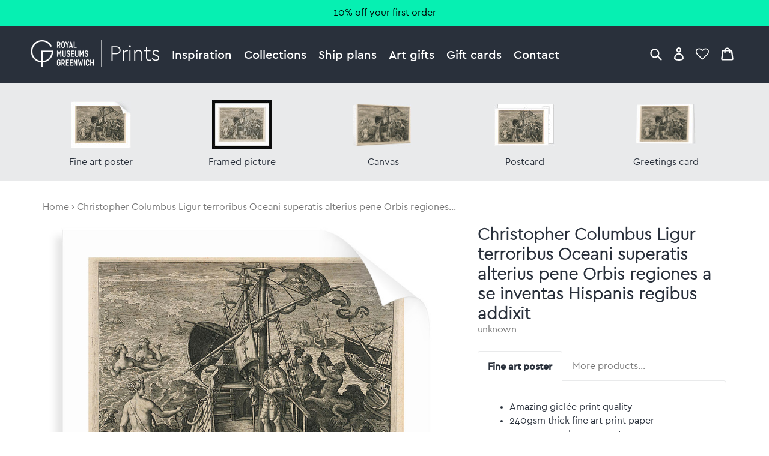

--- FILE ---
content_type: text/html; charset=utf-8
request_url: https://prints.rmg.co.uk/products/christopher-columbus-ligur-terroribus-oceani-superatis-alterius-pene-orbis-regiones-a-se-inventas-pw7099
body_size: 31922
content:
<!doctype html>
<html lang="en">
<head>
  <meta charset="utf-8" />
  <!--[if IE]><meta http-equiv='X-UA-Compatible' content='IE=edge,chrome=1' /><![endif]-->

  





  <title>Christopher Columbus Ligur terroribus Oceani superatis alterius pene Orbis regiones a se inventas Hispanis regibus addixit posters & prints by unknown</title>

  
  <meta name="description" content="Christopher Columbus Ligur terroribus Oceani superatis alterius pene Orbis regiones a se inventas Hispanis regibus addixit posters, canvas prints, framed pictures, postcards & more by unknown. Handmade in the UK." />
  

  <link rel="canonical" href="https://prints.rmg.co.uk/products/christopher-columbus-ligur-terroribus-oceani-superatis-alterius-pene-orbis-regiones-a-se-inventas-pw7099" />
  <meta name="viewport" content="width=device-width, initial-scale=1" />

  







  <meta property="og:type" content="product" />
  <meta name="twitter:card" content="summary_large_image" />
  <meta property="og:title" content="Christopher Columbus Ligur terroribus Oceani superatis alterius pene Orbis regiones a se inventas Hispanis regibus addixit" />
  <meta property="og:price:amount" content="1.45" />
  <meta property="og:price:currency" content="GBP" />

  
  
    <meta name="twitter:description" content="Original size: Sheet: 265 x 348 mm; Plate: 215 x 282 mm" />
    <meta property="og:image" content="http://prints.rmg.co.uk/cdn/shop/products/pw7099_6a9e5c83-4c7f-4b89-b923-cf13ecb1dded_600x.jpg?v=1527612391" />
    <meta property="og:image:secure_url" content="https://prints.rmg.co.uk/cdn/shop/products/pw7099_6a9e5c83-4c7f-4b89-b923-cf13ecb1dded_600x.jpg?v=1527612391" />
  







<meta property="og:url" content="https://prints.rmg.co.uk/products/christopher-columbus-ligur-terroribus-oceani-superatis-alterius-pene-orbis-regiones-a-se-inventas-pw7099" />
<meta property="og:site_name" content="Royal Museums Greenwich prints" />

<meta property="og:description" content="
    Christopher Columbus Ligur terroribus Oceani superatis alterius pene Orbis regiones a se inventas Hispanis regibus addixit posters, canvas prints, framed pictures, postcards &amp;amp; more by unknown. Handmade in the UK.
  " />


  
  <meta name="google-site-verification" content="zmaEM_V3dLrkcVwYpjBtVew39XTUiz9EhVuq02R878U" />
  <meta name="msvalidate.01" content="E4AE268E91F7A0D599C22817518341B6" />
  

  <!-- Google Tag Manager -->
  <script>
  var dataLayer = dataLayer || [];
  dataLayer.push({'rmgVenue':'national_maritime_museum'});
  dataLayer.push({'isLoggedIn': 'FALSE'});
  (function(w,d,s,l,i){w[l]=w[l]||[];w[l].push({'gtm.start':new Date().getTime(),event:'gtm.js'});var f=d.getElementsByTagName(s)[0],j=d.createElement(s),dl=l!='dataLayer'?'&l='+l:'';j.async=true;j.src='//www.googletagmanager.com/gtm.js?id='+i+dl;f.parentNode.insertBefore(j,f);
  })(window,document,'script','dataLayer','GTM-NKC7HF');
  </script>
  <!-- End Google Tag Manager -->

  <link rel="shortcut icon" href="//prints.rmg.co.uk/cdn/shop/t/1/assets/favicon.png?v=5438345403784049211593440512" type="image/png" />
<link rel="apple-touch-icon" href="//prints.rmg.co.uk/cdn/shop/t/1/assets/apple-touch-icon-144x144.png?v=8995362109844783171593441994" type="image/png" sizes="144x144" />
<link rel="apple-touch-icon" href="//prints.rmg.co.uk/cdn/shop/t/1/assets/apple-touch-icon-114x114.png?v=47633903301846425811593441986" type="image/png" sizes="114x114" />
<link rel="apple-touch-icon" href="//prints.rmg.co.uk/cdn/shop/t/1/assets/apple-touch-icon-72x72.png?v=97409300397276308161593441991" type="image/png" sizes="72x72" />
<link rel="apple-touch-icon" href="//prints.rmg.co.uk/cdn/shop/t/1/assets/apple-touch-icon.png?v=5438345403784049211593440550" type="image/png" />


  <style>
  :root {
    --color_text_body:      #29303b;
    --color_text_heading:   #29303b;
    --color_text_pale:      #767676;
    --color_text_vpale:     #c0c0c0;

    --color_nav_bg:         #29303b;
    --color_nav_bg_dark:    #222832;
    --color_accent:         #06F0B2;
    --color_accent_dark:    #008C67;
    --color_warning:        #8C181A;
    --color_ok:             #228016;
    --color_header_dark_bg: #222832;
    --color_header_dark_bg: #222832;
  }
</style>

  <script>window.performance && window.performance.mark && window.performance.mark('shopify.content_for_header.start');</script><meta name="google-site-verification" content="VJwKj5Meui9pivyvEWhMqTTIHLSJ1yE_WgMKr7Mm570">
<meta id="shopify-digital-wallet" name="shopify-digital-wallet" content="/27852654/digital_wallets/dialog">
<meta name="shopify-checkout-api-token" content="7eebcd51e020ed246cd3ff2c7f77a740">
<meta id="in-context-paypal-metadata" data-shop-id="27852654" data-venmo-supported="false" data-environment="production" data-locale="en_US" data-paypal-v4="true" data-currency="GBP">
<link rel="alternate" type="application/json+oembed" href="https://prints.rmg.co.uk/products/christopher-columbus-ligur-terroribus-oceani-superatis-alterius-pene-orbis-regiones-a-se-inventas-pw7099.oembed">
<script async="async" src="/checkouts/internal/preloads.js?locale=en-GB"></script>
<link rel="preconnect" href="https://shop.app" crossorigin="anonymous">
<script async="async" src="https://shop.app/checkouts/internal/preloads.js?locale=en-GB&shop_id=27852654" crossorigin="anonymous"></script>
<script id="apple-pay-shop-capabilities" type="application/json">{"shopId":27852654,"countryCode":"GB","currencyCode":"GBP","merchantCapabilities":["supports3DS"],"merchantId":"gid:\/\/shopify\/Shop\/27852654","merchantName":"Royal Museums Greenwich prints","requiredBillingContactFields":["postalAddress","email","phone"],"requiredShippingContactFields":["postalAddress","email","phone"],"shippingType":"shipping","supportedNetworks":["visa","maestro","masterCard","amex","discover","elo"],"total":{"type":"pending","label":"Royal Museums Greenwich prints","amount":"1.00"},"shopifyPaymentsEnabled":true,"supportsSubscriptions":true}</script>
<script id="shopify-features" type="application/json">{"accessToken":"7eebcd51e020ed246cd3ff2c7f77a740","betas":["rich-media-storefront-analytics"],"domain":"prints.rmg.co.uk","predictiveSearch":true,"shopId":27852654,"locale":"en"}</script>
<script>var Shopify = Shopify || {};
Shopify.shop = "royal-museums-greenwich-prints.myshopify.com";
Shopify.locale = "en";
Shopify.currency = {"active":"GBP","rate":"1.0"};
Shopify.country = "GB";
Shopify.theme = {"name":"Royal Museums Greenwich Prints","id":10710515756,"schema_name":"RMG Art Prints Theme","schema_version":"1.0.0","theme_store_id":796,"role":"main"};
Shopify.theme.handle = "null";
Shopify.theme.style = {"id":null,"handle":null};
Shopify.cdnHost = "prints.rmg.co.uk/cdn";
Shopify.routes = Shopify.routes || {};
Shopify.routes.root = "/";</script>
<script type="module">!function(o){(o.Shopify=o.Shopify||{}).modules=!0}(window);</script>
<script>!function(o){function n(){var o=[];function n(){o.push(Array.prototype.slice.apply(arguments))}return n.q=o,n}var t=o.Shopify=o.Shopify||{};t.loadFeatures=n(),t.autoloadFeatures=n()}(window);</script>
<script>
  window.ShopifyPay = window.ShopifyPay || {};
  window.ShopifyPay.apiHost = "shop.app\/pay";
  window.ShopifyPay.redirectState = null;
</script>
<script id="shop-js-analytics" type="application/json">{"pageType":"product"}</script>
<script defer="defer" async type="module" src="//prints.rmg.co.uk/cdn/shopifycloud/shop-js/modules/v2/client.init-shop-cart-sync_BdyHc3Nr.en.esm.js"></script>
<script defer="defer" async type="module" src="//prints.rmg.co.uk/cdn/shopifycloud/shop-js/modules/v2/chunk.common_Daul8nwZ.esm.js"></script>
<script type="module">
  await import("//prints.rmg.co.uk/cdn/shopifycloud/shop-js/modules/v2/client.init-shop-cart-sync_BdyHc3Nr.en.esm.js");
await import("//prints.rmg.co.uk/cdn/shopifycloud/shop-js/modules/v2/chunk.common_Daul8nwZ.esm.js");

  window.Shopify.SignInWithShop?.initShopCartSync?.({"fedCMEnabled":true,"windoidEnabled":true});

</script>
<script>
  window.Shopify = window.Shopify || {};
  if (!window.Shopify.featureAssets) window.Shopify.featureAssets = {};
  window.Shopify.featureAssets['shop-js'] = {"shop-cart-sync":["modules/v2/client.shop-cart-sync_QYOiDySF.en.esm.js","modules/v2/chunk.common_Daul8nwZ.esm.js"],"init-fed-cm":["modules/v2/client.init-fed-cm_DchLp9rc.en.esm.js","modules/v2/chunk.common_Daul8nwZ.esm.js"],"shop-button":["modules/v2/client.shop-button_OV7bAJc5.en.esm.js","modules/v2/chunk.common_Daul8nwZ.esm.js"],"init-windoid":["modules/v2/client.init-windoid_DwxFKQ8e.en.esm.js","modules/v2/chunk.common_Daul8nwZ.esm.js"],"shop-cash-offers":["modules/v2/client.shop-cash-offers_DWtL6Bq3.en.esm.js","modules/v2/chunk.common_Daul8nwZ.esm.js","modules/v2/chunk.modal_CQq8HTM6.esm.js"],"shop-toast-manager":["modules/v2/client.shop-toast-manager_CX9r1SjA.en.esm.js","modules/v2/chunk.common_Daul8nwZ.esm.js"],"init-shop-email-lookup-coordinator":["modules/v2/client.init-shop-email-lookup-coordinator_UhKnw74l.en.esm.js","modules/v2/chunk.common_Daul8nwZ.esm.js"],"pay-button":["modules/v2/client.pay-button_DzxNnLDY.en.esm.js","modules/v2/chunk.common_Daul8nwZ.esm.js"],"avatar":["modules/v2/client.avatar_BTnouDA3.en.esm.js"],"init-shop-cart-sync":["modules/v2/client.init-shop-cart-sync_BdyHc3Nr.en.esm.js","modules/v2/chunk.common_Daul8nwZ.esm.js"],"shop-login-button":["modules/v2/client.shop-login-button_D8B466_1.en.esm.js","modules/v2/chunk.common_Daul8nwZ.esm.js","modules/v2/chunk.modal_CQq8HTM6.esm.js"],"init-customer-accounts-sign-up":["modules/v2/client.init-customer-accounts-sign-up_C8fpPm4i.en.esm.js","modules/v2/client.shop-login-button_D8B466_1.en.esm.js","modules/v2/chunk.common_Daul8nwZ.esm.js","modules/v2/chunk.modal_CQq8HTM6.esm.js"],"init-shop-for-new-customer-accounts":["modules/v2/client.init-shop-for-new-customer-accounts_CVTO0Ztu.en.esm.js","modules/v2/client.shop-login-button_D8B466_1.en.esm.js","modules/v2/chunk.common_Daul8nwZ.esm.js","modules/v2/chunk.modal_CQq8HTM6.esm.js"],"init-customer-accounts":["modules/v2/client.init-customer-accounts_dRgKMfrE.en.esm.js","modules/v2/client.shop-login-button_D8B466_1.en.esm.js","modules/v2/chunk.common_Daul8nwZ.esm.js","modules/v2/chunk.modal_CQq8HTM6.esm.js"],"shop-follow-button":["modules/v2/client.shop-follow-button_CkZpjEct.en.esm.js","modules/v2/chunk.common_Daul8nwZ.esm.js","modules/v2/chunk.modal_CQq8HTM6.esm.js"],"lead-capture":["modules/v2/client.lead-capture_BntHBhfp.en.esm.js","modules/v2/chunk.common_Daul8nwZ.esm.js","modules/v2/chunk.modal_CQq8HTM6.esm.js"],"checkout-modal":["modules/v2/client.checkout-modal_CfxcYbTm.en.esm.js","modules/v2/chunk.common_Daul8nwZ.esm.js","modules/v2/chunk.modal_CQq8HTM6.esm.js"],"shop-login":["modules/v2/client.shop-login_Da4GZ2H6.en.esm.js","modules/v2/chunk.common_Daul8nwZ.esm.js","modules/v2/chunk.modal_CQq8HTM6.esm.js"],"payment-terms":["modules/v2/client.payment-terms_MV4M3zvL.en.esm.js","modules/v2/chunk.common_Daul8nwZ.esm.js","modules/v2/chunk.modal_CQq8HTM6.esm.js"]};
</script>
<script id="__st">var __st={"a":27852654,"offset":0,"reqid":"7ebd8eee-e5cf-4602-af05-110f72789eaf-1769026771","pageurl":"prints.rmg.co.uk\/products\/christopher-columbus-ligur-terroribus-oceani-superatis-alterius-pene-orbis-regiones-a-se-inventas-pw7099","u":"49d048b0a265","p":"product","rtyp":"product","rid":298814373932};</script>
<script>window.ShopifyPaypalV4VisibilityTracking = true;</script>
<script id="captcha-bootstrap">!function(){'use strict';const t='contact',e='account',n='new_comment',o=[[t,t],['blogs',n],['comments',n],[t,'customer']],c=[[e,'customer_login'],[e,'guest_login'],[e,'recover_customer_password'],[e,'create_customer']],r=t=>t.map((([t,e])=>`form[action*='/${t}']:not([data-nocaptcha='true']) input[name='form_type'][value='${e}']`)).join(','),a=t=>()=>t?[...document.querySelectorAll(t)].map((t=>t.form)):[];function s(){const t=[...o],e=r(t);return a(e)}const i='password',u='form_key',d=['recaptcha-v3-token','g-recaptcha-response','h-captcha-response',i],f=()=>{try{return window.sessionStorage}catch{return}},m='__shopify_v',_=t=>t.elements[u];function p(t,e,n=!1){try{const o=window.sessionStorage,c=JSON.parse(o.getItem(e)),{data:r}=function(t){const{data:e,action:n}=t;return t[m]||n?{data:e,action:n}:{data:t,action:n}}(c);for(const[e,n]of Object.entries(r))t.elements[e]&&(t.elements[e].value=n);n&&o.removeItem(e)}catch(o){console.error('form repopulation failed',{error:o})}}const l='form_type',E='cptcha';function T(t){t.dataset[E]=!0}const w=window,h=w.document,L='Shopify',v='ce_forms',y='captcha';let A=!1;((t,e)=>{const n=(g='f06e6c50-85a8-45c8-87d0-21a2b65856fe',I='https://cdn.shopify.com/shopifycloud/storefront-forms-hcaptcha/ce_storefront_forms_captcha_hcaptcha.v1.5.2.iife.js',D={infoText:'Protected by hCaptcha',privacyText:'Privacy',termsText:'Terms'},(t,e,n)=>{const o=w[L][v],c=o.bindForm;if(c)return c(t,g,e,D).then(n);var r;o.q.push([[t,g,e,D],n]),r=I,A||(h.body.append(Object.assign(h.createElement('script'),{id:'captcha-provider',async:!0,src:r})),A=!0)});var g,I,D;w[L]=w[L]||{},w[L][v]=w[L][v]||{},w[L][v].q=[],w[L][y]=w[L][y]||{},w[L][y].protect=function(t,e){n(t,void 0,e),T(t)},Object.freeze(w[L][y]),function(t,e,n,w,h,L){const[v,y,A,g]=function(t,e,n){const i=e?o:[],u=t?c:[],d=[...i,...u],f=r(d),m=r(i),_=r(d.filter((([t,e])=>n.includes(e))));return[a(f),a(m),a(_),s()]}(w,h,L),I=t=>{const e=t.target;return e instanceof HTMLFormElement?e:e&&e.form},D=t=>v().includes(t);t.addEventListener('submit',(t=>{const e=I(t);if(!e)return;const n=D(e)&&!e.dataset.hcaptchaBound&&!e.dataset.recaptchaBound,o=_(e),c=g().includes(e)&&(!o||!o.value);(n||c)&&t.preventDefault(),c&&!n&&(function(t){try{if(!f())return;!function(t){const e=f();if(!e)return;const n=_(t);if(!n)return;const o=n.value;o&&e.removeItem(o)}(t);const e=Array.from(Array(32),(()=>Math.random().toString(36)[2])).join('');!function(t,e){_(t)||t.append(Object.assign(document.createElement('input'),{type:'hidden',name:u})),t.elements[u].value=e}(t,e),function(t,e){const n=f();if(!n)return;const o=[...t.querySelectorAll(`input[type='${i}']`)].map((({name:t})=>t)),c=[...d,...o],r={};for(const[a,s]of new FormData(t).entries())c.includes(a)||(r[a]=s);n.setItem(e,JSON.stringify({[m]:1,action:t.action,data:r}))}(t,e)}catch(e){console.error('failed to persist form',e)}}(e),e.submit())}));const S=(t,e)=>{t&&!t.dataset[E]&&(n(t,e.some((e=>e===t))),T(t))};for(const o of['focusin','change'])t.addEventListener(o,(t=>{const e=I(t);D(e)&&S(e,y())}));const B=e.get('form_key'),M=e.get(l),P=B&&M;t.addEventListener('DOMContentLoaded',(()=>{const t=y();if(P)for(const e of t)e.elements[l].value===M&&p(e,B);[...new Set([...A(),...v().filter((t=>'true'===t.dataset.shopifyCaptcha))])].forEach((e=>S(e,t)))}))}(h,new URLSearchParams(w.location.search),n,t,e,['guest_login'])})(!0,!0)}();</script>
<script integrity="sha256-4kQ18oKyAcykRKYeNunJcIwy7WH5gtpwJnB7kiuLZ1E=" data-source-attribution="shopify.loadfeatures" defer="defer" src="//prints.rmg.co.uk/cdn/shopifycloud/storefront/assets/storefront/load_feature-a0a9edcb.js" crossorigin="anonymous"></script>
<script crossorigin="anonymous" defer="defer" src="//prints.rmg.co.uk/cdn/shopifycloud/storefront/assets/shopify_pay/storefront-65b4c6d7.js?v=20250812"></script>
<script data-source-attribution="shopify.dynamic_checkout.dynamic.init">var Shopify=Shopify||{};Shopify.PaymentButton=Shopify.PaymentButton||{isStorefrontPortableWallets:!0,init:function(){window.Shopify.PaymentButton.init=function(){};var t=document.createElement("script");t.src="https://prints.rmg.co.uk/cdn/shopifycloud/portable-wallets/latest/portable-wallets.en.js",t.type="module",document.head.appendChild(t)}};
</script>
<script data-source-attribution="shopify.dynamic_checkout.buyer_consent">
  function portableWalletsHideBuyerConsent(e){var t=document.getElementById("shopify-buyer-consent"),n=document.getElementById("shopify-subscription-policy-button");t&&n&&(t.classList.add("hidden"),t.setAttribute("aria-hidden","true"),n.removeEventListener("click",e))}function portableWalletsShowBuyerConsent(e){var t=document.getElementById("shopify-buyer-consent"),n=document.getElementById("shopify-subscription-policy-button");t&&n&&(t.classList.remove("hidden"),t.removeAttribute("aria-hidden"),n.addEventListener("click",e))}window.Shopify?.PaymentButton&&(window.Shopify.PaymentButton.hideBuyerConsent=portableWalletsHideBuyerConsent,window.Shopify.PaymentButton.showBuyerConsent=portableWalletsShowBuyerConsent);
</script>
<script data-source-attribution="shopify.dynamic_checkout.cart.bootstrap">document.addEventListener("DOMContentLoaded",(function(){function t(){return document.querySelector("shopify-accelerated-checkout-cart, shopify-accelerated-checkout")}if(t())Shopify.PaymentButton.init();else{new MutationObserver((function(e,n){t()&&(Shopify.PaymentButton.init(),n.disconnect())})).observe(document.body,{childList:!0,subtree:!0})}}));
</script>
<link id="shopify-accelerated-checkout-styles" rel="stylesheet" media="screen" href="https://prints.rmg.co.uk/cdn/shopifycloud/portable-wallets/latest/accelerated-checkout-backwards-compat.css" crossorigin="anonymous">
<style id="shopify-accelerated-checkout-cart">
        #shopify-buyer-consent {
  margin-top: 1em;
  display: inline-block;
  width: 100%;
}

#shopify-buyer-consent.hidden {
  display: none;
}

#shopify-subscription-policy-button {
  background: none;
  border: none;
  padding: 0;
  text-decoration: underline;
  font-size: inherit;
  cursor: pointer;
}

#shopify-subscription-policy-button::before {
  box-shadow: none;
}

      </style>
<script id="sections-script" data-sections="product-recommendations" defer="defer" src="//prints.rmg.co.uk/cdn/shop/t/1/compiled_assets/scripts.js?v=4777"></script>
<script>window.performance && window.performance.mark && window.performance.mark('shopify.content_for_header.end');</script>

  <link href="//prints.rmg.co.uk/cdn/shop/t/1/assets/normalize.css?v=170337455730343006441621948574" rel="stylesheet" type="text/css" media="all" />
  <link href="//prints.rmg.co.uk/cdn/shop/t/1/assets/site.css?v=124332445974384781061764255678" rel="stylesheet" type="text/css" media="all" />
  <link href="//prints.rmg.co.uk/cdn/shop/t/1/assets/glide.core.min.css?v=45036094390774004251621948377" rel="stylesheet" type="text/css" media="all" />

  
  <script src="https://ajax.googleapis.com/ajax/libs/jquery/2.1.4/jquery.min.js"></script>
<link href="https://monorail-edge.shopifysvc.com" rel="dns-prefetch">
<script>(function(){if ("sendBeacon" in navigator && "performance" in window) {try {var session_token_from_headers = performance.getEntriesByType('navigation')[0].serverTiming.find(x => x.name == '_s').description;} catch {var session_token_from_headers = undefined;}var session_cookie_matches = document.cookie.match(/_shopify_s=([^;]*)/);var session_token_from_cookie = session_cookie_matches && session_cookie_matches.length === 2 ? session_cookie_matches[1] : "";var session_token = session_token_from_headers || session_token_from_cookie || "";function handle_abandonment_event(e) {var entries = performance.getEntries().filter(function(entry) {return /monorail-edge.shopifysvc.com/.test(entry.name);});if (!window.abandonment_tracked && entries.length === 0) {window.abandonment_tracked = true;var currentMs = Date.now();var navigation_start = performance.timing.navigationStart;var payload = {shop_id: 27852654,url: window.location.href,navigation_start,duration: currentMs - navigation_start,session_token,page_type: "product"};window.navigator.sendBeacon("https://monorail-edge.shopifysvc.com/v1/produce", JSON.stringify({schema_id: "online_store_buyer_site_abandonment/1.1",payload: payload,metadata: {event_created_at_ms: currentMs,event_sent_at_ms: currentMs}}));}}window.addEventListener('pagehide', handle_abandonment_event);}}());</script>
<script id="web-pixels-manager-setup">(function e(e,d,r,n,o){if(void 0===o&&(o={}),!Boolean(null===(a=null===(i=window.Shopify)||void 0===i?void 0:i.analytics)||void 0===a?void 0:a.replayQueue)){var i,a;window.Shopify=window.Shopify||{};var t=window.Shopify;t.analytics=t.analytics||{};var s=t.analytics;s.replayQueue=[],s.publish=function(e,d,r){return s.replayQueue.push([e,d,r]),!0};try{self.performance.mark("wpm:start")}catch(e){}var l=function(){var e={modern:/Edge?\/(1{2}[4-9]|1[2-9]\d|[2-9]\d{2}|\d{4,})\.\d+(\.\d+|)|Firefox\/(1{2}[4-9]|1[2-9]\d|[2-9]\d{2}|\d{4,})\.\d+(\.\d+|)|Chrom(ium|e)\/(9{2}|\d{3,})\.\d+(\.\d+|)|(Maci|X1{2}).+ Version\/(15\.\d+|(1[6-9]|[2-9]\d|\d{3,})\.\d+)([,.]\d+|)( \(\w+\)|)( Mobile\/\w+|) Safari\/|Chrome.+OPR\/(9{2}|\d{3,})\.\d+\.\d+|(CPU[ +]OS|iPhone[ +]OS|CPU[ +]iPhone|CPU IPhone OS|CPU iPad OS)[ +]+(15[._]\d+|(1[6-9]|[2-9]\d|\d{3,})[._]\d+)([._]\d+|)|Android:?[ /-](13[3-9]|1[4-9]\d|[2-9]\d{2}|\d{4,})(\.\d+|)(\.\d+|)|Android.+Firefox\/(13[5-9]|1[4-9]\d|[2-9]\d{2}|\d{4,})\.\d+(\.\d+|)|Android.+Chrom(ium|e)\/(13[3-9]|1[4-9]\d|[2-9]\d{2}|\d{4,})\.\d+(\.\d+|)|SamsungBrowser\/([2-9]\d|\d{3,})\.\d+/,legacy:/Edge?\/(1[6-9]|[2-9]\d|\d{3,})\.\d+(\.\d+|)|Firefox\/(5[4-9]|[6-9]\d|\d{3,})\.\d+(\.\d+|)|Chrom(ium|e)\/(5[1-9]|[6-9]\d|\d{3,})\.\d+(\.\d+|)([\d.]+$|.*Safari\/(?![\d.]+ Edge\/[\d.]+$))|(Maci|X1{2}).+ Version\/(10\.\d+|(1[1-9]|[2-9]\d|\d{3,})\.\d+)([,.]\d+|)( \(\w+\)|)( Mobile\/\w+|) Safari\/|Chrome.+OPR\/(3[89]|[4-9]\d|\d{3,})\.\d+\.\d+|(CPU[ +]OS|iPhone[ +]OS|CPU[ +]iPhone|CPU IPhone OS|CPU iPad OS)[ +]+(10[._]\d+|(1[1-9]|[2-9]\d|\d{3,})[._]\d+)([._]\d+|)|Android:?[ /-](13[3-9]|1[4-9]\d|[2-9]\d{2}|\d{4,})(\.\d+|)(\.\d+|)|Mobile Safari.+OPR\/([89]\d|\d{3,})\.\d+\.\d+|Android.+Firefox\/(13[5-9]|1[4-9]\d|[2-9]\d{2}|\d{4,})\.\d+(\.\d+|)|Android.+Chrom(ium|e)\/(13[3-9]|1[4-9]\d|[2-9]\d{2}|\d{4,})\.\d+(\.\d+|)|Android.+(UC? ?Browser|UCWEB|U3)[ /]?(15\.([5-9]|\d{2,})|(1[6-9]|[2-9]\d|\d{3,})\.\d+)\.\d+|SamsungBrowser\/(5\.\d+|([6-9]|\d{2,})\.\d+)|Android.+MQ{2}Browser\/(14(\.(9|\d{2,})|)|(1[5-9]|[2-9]\d|\d{3,})(\.\d+|))(\.\d+|)|K[Aa][Ii]OS\/(3\.\d+|([4-9]|\d{2,})\.\d+)(\.\d+|)/},d=e.modern,r=e.legacy,n=navigator.userAgent;return n.match(d)?"modern":n.match(r)?"legacy":"unknown"}(),u="modern"===l?"modern":"legacy",c=(null!=n?n:{modern:"",legacy:""})[u],f=function(e){return[e.baseUrl,"/wpm","/b",e.hashVersion,"modern"===e.buildTarget?"m":"l",".js"].join("")}({baseUrl:d,hashVersion:r,buildTarget:u}),m=function(e){var d=e.version,r=e.bundleTarget,n=e.surface,o=e.pageUrl,i=e.monorailEndpoint;return{emit:function(e){var a=e.status,t=e.errorMsg,s=(new Date).getTime(),l=JSON.stringify({metadata:{event_sent_at_ms:s},events:[{schema_id:"web_pixels_manager_load/3.1",payload:{version:d,bundle_target:r,page_url:o,status:a,surface:n,error_msg:t},metadata:{event_created_at_ms:s}}]});if(!i)return console&&console.warn&&console.warn("[Web Pixels Manager] No Monorail endpoint provided, skipping logging."),!1;try{return self.navigator.sendBeacon.bind(self.navigator)(i,l)}catch(e){}var u=new XMLHttpRequest;try{return u.open("POST",i,!0),u.setRequestHeader("Content-Type","text/plain"),u.send(l),!0}catch(e){return console&&console.warn&&console.warn("[Web Pixels Manager] Got an unhandled error while logging to Monorail."),!1}}}}({version:r,bundleTarget:l,surface:e.surface,pageUrl:self.location.href,monorailEndpoint:e.monorailEndpoint});try{o.browserTarget=l,function(e){var d=e.src,r=e.async,n=void 0===r||r,o=e.onload,i=e.onerror,a=e.sri,t=e.scriptDataAttributes,s=void 0===t?{}:t,l=document.createElement("script"),u=document.querySelector("head"),c=document.querySelector("body");if(l.async=n,l.src=d,a&&(l.integrity=a,l.crossOrigin="anonymous"),s)for(var f in s)if(Object.prototype.hasOwnProperty.call(s,f))try{l.dataset[f]=s[f]}catch(e){}if(o&&l.addEventListener("load",o),i&&l.addEventListener("error",i),u)u.appendChild(l);else{if(!c)throw new Error("Did not find a head or body element to append the script");c.appendChild(l)}}({src:f,async:!0,onload:function(){if(!function(){var e,d;return Boolean(null===(d=null===(e=window.Shopify)||void 0===e?void 0:e.analytics)||void 0===d?void 0:d.initialized)}()){var d=window.webPixelsManager.init(e)||void 0;if(d){var r=window.Shopify.analytics;r.replayQueue.forEach((function(e){var r=e[0],n=e[1],o=e[2];d.publishCustomEvent(r,n,o)})),r.replayQueue=[],r.publish=d.publishCustomEvent,r.visitor=d.visitor,r.initialized=!0}}},onerror:function(){return m.emit({status:"failed",errorMsg:"".concat(f," has failed to load")})},sri:function(e){var d=/^sha384-[A-Za-z0-9+/=]+$/;return"string"==typeof e&&d.test(e)}(c)?c:"",scriptDataAttributes:o}),m.emit({status:"loading"})}catch(e){m.emit({status:"failed",errorMsg:(null==e?void 0:e.message)||"Unknown error"})}}})({shopId: 27852654,storefrontBaseUrl: "https://prints.rmg.co.uk",extensionsBaseUrl: "https://extensions.shopifycdn.com/cdn/shopifycloud/web-pixels-manager",monorailEndpoint: "https://monorail-edge.shopifysvc.com/unstable/produce_batch",surface: "storefront-renderer",enabledBetaFlags: ["2dca8a86"],webPixelsConfigList: [{"id":"913408382","configuration":"{\"config\":\"{\\\"pixel_id\\\":\\\"GT-PHRZNKC\\\",\\\"google_tag_ids\\\":[\\\"GT-PHRZNKC\\\"],\\\"target_country\\\":\\\"GB\\\",\\\"gtag_events\\\":[{\\\"type\\\":\\\"view_item\\\",\\\"action_label\\\":\\\"MC-WYDQ05H0YX\\\"},{\\\"type\\\":\\\"purchase\\\",\\\"action_label\\\":\\\"MC-WYDQ05H0YX\\\"},{\\\"type\\\":\\\"page_view\\\",\\\"action_label\\\":\\\"MC-WYDQ05H0YX\\\"}],\\\"enable_monitoring_mode\\\":false}\"}","eventPayloadVersion":"v1","runtimeContext":"OPEN","scriptVersion":"b2a88bafab3e21179ed38636efcd8a93","type":"APP","apiClientId":1780363,"privacyPurposes":[],"dataSharingAdjustments":{"protectedCustomerApprovalScopes":["read_customer_address","read_customer_email","read_customer_name","read_customer_personal_data","read_customer_phone"]}},{"id":"shopify-app-pixel","configuration":"{}","eventPayloadVersion":"v1","runtimeContext":"STRICT","scriptVersion":"0450","apiClientId":"shopify-pixel","type":"APP","privacyPurposes":["ANALYTICS","MARKETING"]},{"id":"shopify-custom-pixel","eventPayloadVersion":"v1","runtimeContext":"LAX","scriptVersion":"0450","apiClientId":"shopify-pixel","type":"CUSTOM","privacyPurposes":["ANALYTICS","MARKETING"]}],isMerchantRequest: false,initData: {"shop":{"name":"Royal Museums Greenwich prints","paymentSettings":{"currencyCode":"GBP"},"myshopifyDomain":"royal-museums-greenwich-prints.myshopify.com","countryCode":"GB","storefrontUrl":"https:\/\/prints.rmg.co.uk"},"customer":null,"cart":null,"checkout":null,"productVariants":[{"price":{"amount":22.95,"currencyCode":"GBP"},"product":{"title":"Christopher Columbus Ligur terroribus Oceani superatis alterius pene Orbis regiones a se inventas Hispanis regibus addixit","vendor":"prodigi","id":"298814373932","untranslatedTitle":"Christopher Columbus Ligur terroribus Oceani superatis alterius pene Orbis regiones a se inventas Hispanis regibus addixit","url":"\/products\/christopher-columbus-ligur-terroribus-oceani-superatis-alterius-pene-orbis-regiones-a-se-inventas-pw7099","type":"ondemand"},"id":"2130165628972","image":{"src":"\/\/prints.rmg.co.uk\/cdn\/shop\/products\/pw7099_6a9e5c83-4c7f-4b89-b923-cf13ecb1dded.jpg?v=1527612391"},"sku":"MUS-FAPC1114","title":"Fine art poster \/ XS: 35.5 x 28cm \/ none","untranslatedTitle":"Fine art poster \/ XS: 35.5 x 28cm \/ none"},{"price":{"amount":28.95,"currencyCode":"GBP"},"product":{"title":"Christopher Columbus Ligur terroribus Oceani superatis alterius pene Orbis regiones a se inventas Hispanis regibus addixit","vendor":"prodigi","id":"298814373932","untranslatedTitle":"Christopher Columbus Ligur terroribus Oceani superatis alterius pene Orbis regiones a se inventas Hispanis regibus addixit","url":"\/products\/christopher-columbus-ligur-terroribus-oceani-superatis-alterius-pene-orbis-regiones-a-se-inventas-pw7099","type":"ondemand"},"id":"2130165661740","image":{"src":"\/\/prints.rmg.co.uk\/cdn\/shop\/products\/pw7099_6a9e5c83-4c7f-4b89-b923-cf13ecb1dded.jpg?v=1527612391"},"sku":"MUS-FAPC1616","title":"Fine art poster \/ S: 40 x 30cm \/ none","untranslatedTitle":"Fine art poster \/ S: 40 x 30cm \/ none"},{"price":{"amount":38.95,"currencyCode":"GBP"},"product":{"title":"Christopher Columbus Ligur terroribus Oceani superatis alterius pene Orbis regiones a se inventas Hispanis regibus addixit","vendor":"prodigi","id":"298814373932","untranslatedTitle":"Christopher Columbus Ligur terroribus Oceani superatis alterius pene Orbis regiones a se inventas Hispanis regibus addixit","url":"\/products\/christopher-columbus-ligur-terroribus-oceani-superatis-alterius-pene-orbis-regiones-a-se-inventas-pw7099","type":"ondemand"},"id":"2130165694508","image":{"src":"\/\/prints.rmg.co.uk\/cdn\/shop\/products\/pw7099_6a9e5c83-4c7f-4b89-b923-cf13ecb1dded.jpg?v=1527612391"},"sku":"MUS-FAPC2020","title":"Fine art poster \/ M: 50 x 40cm \/ none","untranslatedTitle":"Fine art poster \/ M: 50 x 40cm \/ none"},{"price":{"amount":54.95,"currencyCode":"GBP"},"product":{"title":"Christopher Columbus Ligur terroribus Oceani superatis alterius pene Orbis regiones a se inventas Hispanis regibus addixit","vendor":"prodigi","id":"298814373932","untranslatedTitle":"Christopher Columbus Ligur terroribus Oceani superatis alterius pene Orbis regiones a se inventas Hispanis regibus addixit","url":"\/products\/christopher-columbus-ligur-terroribus-oceani-superatis-alterius-pene-orbis-regiones-a-se-inventas-pw7099","type":"ondemand"},"id":"2130165727276","image":{"src":"\/\/prints.rmg.co.uk\/cdn\/shop\/products\/pw7099_6a9e5c83-4c7f-4b89-b923-cf13ecb1dded.jpg?v=1527612391"},"sku":"MUS-FAPC2828","title":"Fine art poster \/ L: 70 x 50cm \/ none","untranslatedTitle":"Fine art poster \/ L: 70 x 50cm \/ none"},{"price":{"amount":69.95,"currencyCode":"GBP"},"product":{"title":"Christopher Columbus Ligur terroribus Oceani superatis alterius pene Orbis regiones a se inventas Hispanis regibus addixit","vendor":"prodigi","id":"298814373932","untranslatedTitle":"Christopher Columbus Ligur terroribus Oceani superatis alterius pene Orbis regiones a se inventas Hispanis regibus addixit","url":"\/products\/christopher-columbus-ligur-terroribus-oceani-superatis-alterius-pene-orbis-regiones-a-se-inventas-pw7099","type":"ondemand"},"id":"2130165760044","image":{"src":"\/\/prints.rmg.co.uk\/cdn\/shop\/products\/pw7099_6a9e5c83-4c7f-4b89-b923-cf13ecb1dded.jpg?v=1527612391"},"sku":"MUS-FAPC3232","title":"Fine art poster \/ XL: 80 x 60cm \/ none","untranslatedTitle":"Fine art poster \/ XL: 80 x 60cm \/ none"},{"price":{"amount":82.95,"currencyCode":"GBP"},"product":{"title":"Christopher Columbus Ligur terroribus Oceani superatis alterius pene Orbis regiones a se inventas Hispanis regibus addixit","vendor":"prodigi","id":"298814373932","untranslatedTitle":"Christopher Columbus Ligur terroribus Oceani superatis alterius pene Orbis regiones a se inventas Hispanis regibus addixit","url":"\/products\/christopher-columbus-ligur-terroribus-oceani-superatis-alterius-pene-orbis-regiones-a-se-inventas-pw7099","type":"ondemand"},"id":"2130165792812","image":{"src":"\/\/prints.rmg.co.uk\/cdn\/shop\/products\/pw7099_6a9e5c83-4c7f-4b89-b923-cf13ecb1dded.jpg?v=1527612391"},"sku":"MUS-FAPC4040","title":"Fine art poster \/ XXL: 100 x 70cm \/ none","untranslatedTitle":"Fine art poster \/ XXL: 100 x 70cm \/ none"},{"price":{"amount":97.95,"currencyCode":"GBP"},"product":{"title":"Christopher Columbus Ligur terroribus Oceani superatis alterius pene Orbis regiones a se inventas Hispanis regibus addixit","vendor":"prodigi","id":"298814373932","untranslatedTitle":"Christopher Columbus Ligur terroribus Oceani superatis alterius pene Orbis regiones a se inventas Hispanis regibus addixit","url":"\/products\/christopher-columbus-ligur-terroribus-oceani-superatis-alterius-pene-orbis-regiones-a-se-inventas-pw7099","type":"ondemand"},"id":"2130165825580","image":{"src":"\/\/prints.rmg.co.uk\/cdn\/shop\/products\/pw7099_6a9e5c83-4c7f-4b89-b923-cf13ecb1dded.jpg?v=1527612391"},"sku":"MUS-FAPC4848","title":"Fine art poster \/ XXXL: 120 x 100cm \/ none","untranslatedTitle":"Fine art poster \/ XXXL: 120 x 100cm \/ none"},{"price":{"amount":59.95,"currencyCode":"GBP"},"product":{"title":"Christopher Columbus Ligur terroribus Oceani superatis alterius pene Orbis regiones a se inventas Hispanis regibus addixit","vendor":"prodigi","id":"298814373932","untranslatedTitle":"Christopher Columbus Ligur terroribus Oceani superatis alterius pene Orbis regiones a se inventas Hispanis regibus addixit","url":"\/products\/christopher-columbus-ligur-terroribus-oceani-superatis-alterius-pene-orbis-regiones-a-se-inventas-pw7099","type":"ondemand"},"id":"2130165858348","image":{"src":"\/\/prints.rmg.co.uk\/cdn\/shop\/products\/pw7099_6a9e5c83-4c7f-4b89-b923-cf13ecb1dded.jpg?v=1527612391"},"sku":"MUS-FAFP1114","title":"Framed picture \/ XS: 35.5 x 28cm \/ none","untranslatedTitle":"Framed picture \/ XS: 35.5 x 28cm \/ none"},{"price":{"amount":79.95,"currencyCode":"GBP"},"product":{"title":"Christopher Columbus Ligur terroribus Oceani superatis alterius pene Orbis regiones a se inventas Hispanis regibus addixit","vendor":"prodigi","id":"298814373932","untranslatedTitle":"Christopher Columbus Ligur terroribus Oceani superatis alterius pene Orbis regiones a se inventas Hispanis regibus addixit","url":"\/products\/christopher-columbus-ligur-terroribus-oceani-superatis-alterius-pene-orbis-regiones-a-se-inventas-pw7099","type":"ondemand"},"id":"2130165891116","image":{"src":"\/\/prints.rmg.co.uk\/cdn\/shop\/products\/pw7099_6a9e5c83-4c7f-4b89-b923-cf13ecb1dded.jpg?v=1527612391"},"sku":"MUS-FAFP1616","title":"Framed picture \/ S: 40 x 30cm \/ none","untranslatedTitle":"Framed picture \/ S: 40 x 30cm \/ none"},{"price":{"amount":119.95,"currencyCode":"GBP"},"product":{"title":"Christopher Columbus Ligur terroribus Oceani superatis alterius pene Orbis regiones a se inventas Hispanis regibus addixit","vendor":"prodigi","id":"298814373932","untranslatedTitle":"Christopher Columbus Ligur terroribus Oceani superatis alterius pene Orbis regiones a se inventas Hispanis regibus addixit","url":"\/products\/christopher-columbus-ligur-terroribus-oceani-superatis-alterius-pene-orbis-regiones-a-se-inventas-pw7099","type":"ondemand"},"id":"2130165923884","image":{"src":"\/\/prints.rmg.co.uk\/cdn\/shop\/products\/pw7099_6a9e5c83-4c7f-4b89-b923-cf13ecb1dded.jpg?v=1527612391"},"sku":"MUS-FAFP2020","title":"Framed picture \/ M: 50 x 40cm \/ none","untranslatedTitle":"Framed picture \/ M: 50 x 40cm \/ none"},{"price":{"amount":159.95,"currencyCode":"GBP"},"product":{"title":"Christopher Columbus Ligur terroribus Oceani superatis alterius pene Orbis regiones a se inventas Hispanis regibus addixit","vendor":"prodigi","id":"298814373932","untranslatedTitle":"Christopher Columbus Ligur terroribus Oceani superatis alterius pene Orbis regiones a se inventas Hispanis regibus addixit","url":"\/products\/christopher-columbus-ligur-terroribus-oceani-superatis-alterius-pene-orbis-regiones-a-se-inventas-pw7099","type":"ondemand"},"id":"2130165956652","image":{"src":"\/\/prints.rmg.co.uk\/cdn\/shop\/products\/pw7099_6a9e5c83-4c7f-4b89-b923-cf13ecb1dded.jpg?v=1527612391"},"sku":"MUS-FAFP2828","title":"Framed picture \/ L: 70 x 50cm \/ none","untranslatedTitle":"Framed picture \/ L: 70 x 50cm \/ none"},{"price":{"amount":204.95,"currencyCode":"GBP"},"product":{"title":"Christopher Columbus Ligur terroribus Oceani superatis alterius pene Orbis regiones a se inventas Hispanis regibus addixit","vendor":"prodigi","id":"298814373932","untranslatedTitle":"Christopher Columbus Ligur terroribus Oceani superatis alterius pene Orbis regiones a se inventas Hispanis regibus addixit","url":"\/products\/christopher-columbus-ligur-terroribus-oceani-superatis-alterius-pene-orbis-regiones-a-se-inventas-pw7099","type":"ondemand"},"id":"2130165989420","image":{"src":"\/\/prints.rmg.co.uk\/cdn\/shop\/products\/pw7099_6a9e5c83-4c7f-4b89-b923-cf13ecb1dded.jpg?v=1527612391"},"sku":"MUS-FAFP4040","title":"Framed picture \/ XL: 100 x 70cm \/ none","untranslatedTitle":"Framed picture \/ XL: 100 x 70cm \/ none"},{"price":{"amount":50.95,"currencyCode":"GBP"},"product":{"title":"Christopher Columbus Ligur terroribus Oceani superatis alterius pene Orbis regiones a se inventas Hispanis regibus addixit","vendor":"prodigi","id":"298814373932","untranslatedTitle":"Christopher Columbus Ligur terroribus Oceani superatis alterius pene Orbis regiones a se inventas Hispanis regibus addixit","url":"\/products\/christopher-columbus-ligur-terroribus-oceani-superatis-alterius-pene-orbis-regiones-a-se-inventas-pw7099","type":"ondemand"},"id":"2130166022188","image":{"src":"\/\/prints.rmg.co.uk\/cdn\/shop\/products\/pw7099_6a9e5c83-4c7f-4b89-b923-cf13ecb1dded.jpg?v=1527612391"},"sku":"MUS-CS1212","title":"Canvas \/ XS: 30cm \/ Stretched","untranslatedTitle":"Canvas \/ XS: 30cm \/ Stretched"},{"price":{"amount":63.95,"currencyCode":"GBP"},"product":{"title":"Christopher Columbus Ligur terroribus Oceani superatis alterius pene Orbis regiones a se inventas Hispanis regibus addixit","vendor":"prodigi","id":"298814373932","untranslatedTitle":"Christopher Columbus Ligur terroribus Oceani superatis alterius pene Orbis regiones a se inventas Hispanis regibus addixit","url":"\/products\/christopher-columbus-ligur-terroribus-oceani-superatis-alterius-pene-orbis-regiones-a-se-inventas-pw7099","type":"ondemand"},"id":"2130166054956","image":{"src":"\/\/prints.rmg.co.uk\/cdn\/shop\/products\/pw7099_6a9e5c83-4c7f-4b89-b923-cf13ecb1dded.jpg?v=1527612391"},"sku":"MUS-CS1616","title":"Canvas \/ S: 40cm \/ Stretched","untranslatedTitle":"Canvas \/ S: 40cm \/ Stretched"},{"price":{"amount":74.95,"currencyCode":"GBP"},"product":{"title":"Christopher Columbus Ligur terroribus Oceani superatis alterius pene Orbis regiones a se inventas Hispanis regibus addixit","vendor":"prodigi","id":"298814373932","untranslatedTitle":"Christopher Columbus Ligur terroribus Oceani superatis alterius pene Orbis regiones a se inventas Hispanis regibus addixit","url":"\/products\/christopher-columbus-ligur-terroribus-oceani-superatis-alterius-pene-orbis-regiones-a-se-inventas-pw7099","type":"ondemand"},"id":"2130166087724","image":{"src":"\/\/prints.rmg.co.uk\/cdn\/shop\/products\/pw7099_6a9e5c83-4c7f-4b89-b923-cf13ecb1dded.jpg?v=1527612391"},"sku":"MUS-CS2424","title":"Canvas \/ M: 60cm \/ Stretched","untranslatedTitle":"Canvas \/ M: 60cm \/ Stretched"},{"price":{"amount":111.95,"currencyCode":"GBP"},"product":{"title":"Christopher Columbus Ligur terroribus Oceani superatis alterius pene Orbis regiones a se inventas Hispanis regibus addixit","vendor":"prodigi","id":"298814373932","untranslatedTitle":"Christopher Columbus Ligur terroribus Oceani superatis alterius pene Orbis regiones a se inventas Hispanis regibus addixit","url":"\/products\/christopher-columbus-ligur-terroribus-oceani-superatis-alterius-pene-orbis-regiones-a-se-inventas-pw7099","type":"ondemand"},"id":"2130166120492","image":{"src":"\/\/prints.rmg.co.uk\/cdn\/shop\/products\/pw7099_6a9e5c83-4c7f-4b89-b923-cf13ecb1dded.jpg?v=1527612391"},"sku":"MUS-CS3232","title":"Canvas \/ L: 80cm \/ Stretched","untranslatedTitle":"Canvas \/ L: 80cm \/ Stretched"},{"price":{"amount":129.95,"currencyCode":"GBP"},"product":{"title":"Christopher Columbus Ligur terroribus Oceani superatis alterius pene Orbis regiones a se inventas Hispanis regibus addixit","vendor":"prodigi","id":"298814373932","untranslatedTitle":"Christopher Columbus Ligur terroribus Oceani superatis alterius pene Orbis regiones a se inventas Hispanis regibus addixit","url":"\/products\/christopher-columbus-ligur-terroribus-oceani-superatis-alterius-pene-orbis-regiones-a-se-inventas-pw7099","type":"ondemand"},"id":"2130166153260","image":{"src":"\/\/prints.rmg.co.uk\/cdn\/shop\/products\/pw7099_6a9e5c83-4c7f-4b89-b923-cf13ecb1dded.jpg?v=1527612391"},"sku":"MUS-CS4040","title":"Canvas \/ XL: 100cm \/ Stretched","untranslatedTitle":"Canvas \/ XL: 100cm \/ Stretched"},{"price":{"amount":54.95,"currencyCode":"GBP"},"product":{"title":"Christopher Columbus Ligur terroribus Oceani superatis alterius pene Orbis regiones a se inventas Hispanis regibus addixit","vendor":"prodigi","id":"298814373932","untranslatedTitle":"Christopher Columbus Ligur terroribus Oceani superatis alterius pene Orbis regiones a se inventas Hispanis regibus addixit","url":"\/products\/christopher-columbus-ligur-terroribus-oceani-superatis-alterius-pene-orbis-regiones-a-se-inventas-pw7099","type":"ondemand"},"id":"2130166186028","image":{"src":"\/\/prints.rmg.co.uk\/cdn\/shop\/products\/pw7099_6a9e5c83-4c7f-4b89-b923-cf13ecb1dded.jpg?v=1527612391"},"sku":"MUS-FFCF1212","title":"Canvas \/ XS: 30cm \/ Float frame","untranslatedTitle":"Canvas \/ XS: 30cm \/ Float frame"},{"price":{"amount":71.95,"currencyCode":"GBP"},"product":{"title":"Christopher Columbus Ligur terroribus Oceani superatis alterius pene Orbis regiones a se inventas Hispanis regibus addixit","vendor":"prodigi","id":"298814373932","untranslatedTitle":"Christopher Columbus Ligur terroribus Oceani superatis alterius pene Orbis regiones a se inventas Hispanis regibus addixit","url":"\/products\/christopher-columbus-ligur-terroribus-oceani-superatis-alterius-pene-orbis-regiones-a-se-inventas-pw7099","type":"ondemand"},"id":"2130166218796","image":{"src":"\/\/prints.rmg.co.uk\/cdn\/shop\/products\/pw7099_6a9e5c83-4c7f-4b89-b923-cf13ecb1dded.jpg?v=1527612391"},"sku":"MUS-FFCF1616","title":"Canvas \/ S: 40cm \/ Float frame","untranslatedTitle":"Canvas \/ S: 40cm \/ Float frame"},{"price":{"amount":87.95,"currencyCode":"GBP"},"product":{"title":"Christopher Columbus Ligur terroribus Oceani superatis alterius pene Orbis regiones a se inventas Hispanis regibus addixit","vendor":"prodigi","id":"298814373932","untranslatedTitle":"Christopher Columbus Ligur terroribus Oceani superatis alterius pene Orbis regiones a se inventas Hispanis regibus addixit","url":"\/products\/christopher-columbus-ligur-terroribus-oceani-superatis-alterius-pene-orbis-regiones-a-se-inventas-pw7099","type":"ondemand"},"id":"2130166251564","image":{"src":"\/\/prints.rmg.co.uk\/cdn\/shop\/products\/pw7099_6a9e5c83-4c7f-4b89-b923-cf13ecb1dded.jpg?v=1527612391"},"sku":"MUS-FFCF2424","title":"Canvas \/ M: 60cm \/ Float frame","untranslatedTitle":"Canvas \/ M: 60cm \/ Float frame"},{"price":{"amount":120.95,"currencyCode":"GBP"},"product":{"title":"Christopher Columbus Ligur terroribus Oceani superatis alterius pene Orbis regiones a se inventas Hispanis regibus addixit","vendor":"prodigi","id":"298814373932","untranslatedTitle":"Christopher Columbus Ligur terroribus Oceani superatis alterius pene Orbis regiones a se inventas Hispanis regibus addixit","url":"\/products\/christopher-columbus-ligur-terroribus-oceani-superatis-alterius-pene-orbis-regiones-a-se-inventas-pw7099","type":"ondemand"},"id":"2130166284332","image":{"src":"\/\/prints.rmg.co.uk\/cdn\/shop\/products\/pw7099_6a9e5c83-4c7f-4b89-b923-cf13ecb1dded.jpg?v=1527612391"},"sku":"MUS-FFCF3232","title":"Canvas \/ L: 80cm \/ Float frame","untranslatedTitle":"Canvas \/ L: 80cm \/ Float frame"},{"price":{"amount":153.95,"currencyCode":"GBP"},"product":{"title":"Christopher Columbus Ligur terroribus Oceani superatis alterius pene Orbis regiones a se inventas Hispanis regibus addixit","vendor":"prodigi","id":"298814373932","untranslatedTitle":"Christopher Columbus Ligur terroribus Oceani superatis alterius pene Orbis regiones a se inventas Hispanis regibus addixit","url":"\/products\/christopher-columbus-ligur-terroribus-oceani-superatis-alterius-pene-orbis-regiones-a-se-inventas-pw7099","type":"ondemand"},"id":"2130166317100","image":{"src":"\/\/prints.rmg.co.uk\/cdn\/shop\/products\/pw7099_6a9e5c83-4c7f-4b89-b923-cf13ecb1dded.jpg?v=1527612391"},"sku":"MUS-FFCF4040","title":"Canvas \/ XL: 100cm \/ Float frame","untranslatedTitle":"Canvas \/ XL: 100cm \/ Float frame"},{"price":{"amount":25.95,"currencyCode":"GBP"},"product":{"title":"Christopher Columbus Ligur terroribus Oceani superatis alterius pene Orbis regiones a se inventas Hispanis regibus addixit","vendor":"prodigi","id":"298814373932","untranslatedTitle":"Christopher Columbus Ligur terroribus Oceani superatis alterius pene Orbis regiones a se inventas Hispanis regibus addixit","url":"\/products\/christopher-columbus-ligur-terroribus-oceani-superatis-alterius-pene-orbis-regiones-a-se-inventas-pw7099","type":"ondemand"},"id":"2130166349868","image":{"src":"\/\/prints.rmg.co.uk\/cdn\/shop\/products\/pw7099_6a9e5c83-4c7f-4b89-b923-cf13ecb1dded.jpg?v=1527612391"},"sku":"MUS-CU1212","title":"Canvas \/ XS: 30cm \/ Rolled","untranslatedTitle":"Canvas \/ XS: 30cm \/ Rolled"},{"price":{"amount":31.95,"currencyCode":"GBP"},"product":{"title":"Christopher Columbus Ligur terroribus Oceani superatis alterius pene Orbis regiones a se inventas Hispanis regibus addixit","vendor":"prodigi","id":"298814373932","untranslatedTitle":"Christopher Columbus Ligur terroribus Oceani superatis alterius pene Orbis regiones a se inventas Hispanis regibus addixit","url":"\/products\/christopher-columbus-ligur-terroribus-oceani-superatis-alterius-pene-orbis-regiones-a-se-inventas-pw7099","type":"ondemand"},"id":"2130166382636","image":{"src":"\/\/prints.rmg.co.uk\/cdn\/shop\/products\/pw7099_6a9e5c83-4c7f-4b89-b923-cf13ecb1dded.jpg?v=1527612391"},"sku":"MUS-CU1616","title":"Canvas \/ S: 40cm \/ Rolled","untranslatedTitle":"Canvas \/ S: 40cm \/ Rolled"},{"price":{"amount":44.95,"currencyCode":"GBP"},"product":{"title":"Christopher Columbus Ligur terroribus Oceani superatis alterius pene Orbis regiones a se inventas Hispanis regibus addixit","vendor":"prodigi","id":"298814373932","untranslatedTitle":"Christopher Columbus Ligur terroribus Oceani superatis alterius pene Orbis regiones a se inventas Hispanis regibus addixit","url":"\/products\/christopher-columbus-ligur-terroribus-oceani-superatis-alterius-pene-orbis-regiones-a-se-inventas-pw7099","type":"ondemand"},"id":"2130166415404","image":{"src":"\/\/prints.rmg.co.uk\/cdn\/shop\/products\/pw7099_6a9e5c83-4c7f-4b89-b923-cf13ecb1dded.jpg?v=1527612391"},"sku":"MUS-CU2424","title":"Canvas \/ M: 60cm \/ Rolled","untranslatedTitle":"Canvas \/ M: 60cm \/ Rolled"},{"price":{"amount":55.95,"currencyCode":"GBP"},"product":{"title":"Christopher Columbus Ligur terroribus Oceani superatis alterius pene Orbis regiones a se inventas Hispanis regibus addixit","vendor":"prodigi","id":"298814373932","untranslatedTitle":"Christopher Columbus Ligur terroribus Oceani superatis alterius pene Orbis regiones a se inventas Hispanis regibus addixit","url":"\/products\/christopher-columbus-ligur-terroribus-oceani-superatis-alterius-pene-orbis-regiones-a-se-inventas-pw7099","type":"ondemand"},"id":"2130166448172","image":{"src":"\/\/prints.rmg.co.uk\/cdn\/shop\/products\/pw7099_6a9e5c83-4c7f-4b89-b923-cf13ecb1dded.jpg?v=1527612391"},"sku":"MUS-CU3232","title":"Canvas \/ L: 80cm \/ Rolled","untranslatedTitle":"Canvas \/ L: 80cm \/ Rolled"},{"price":{"amount":64.95,"currencyCode":"GBP"},"product":{"title":"Christopher Columbus Ligur terroribus Oceani superatis alterius pene Orbis regiones a se inventas Hispanis regibus addixit","vendor":"prodigi","id":"298814373932","untranslatedTitle":"Christopher Columbus Ligur terroribus Oceani superatis alterius pene Orbis regiones a se inventas Hispanis regibus addixit","url":"\/products\/christopher-columbus-ligur-terroribus-oceani-superatis-alterius-pene-orbis-regiones-a-se-inventas-pw7099","type":"ondemand"},"id":"2130166480940","image":{"src":"\/\/prints.rmg.co.uk\/cdn\/shop\/products\/pw7099_6a9e5c83-4c7f-4b89-b923-cf13ecb1dded.jpg?v=1527612391"},"sku":"MUS-CU4040","title":"Canvas \/ XL: 100cm \/ Rolled","untranslatedTitle":"Canvas \/ XL: 100cm \/ Rolled"},{"price":{"amount":1.45,"currencyCode":"GBP"},"product":{"title":"Christopher Columbus Ligur terroribus Oceani superatis alterius pene Orbis regiones a se inventas Hispanis regibus addixit","vendor":"prodigi","id":"298814373932","untranslatedTitle":"Christopher Columbus Ligur terroribus Oceani superatis alterius pene Orbis regiones a se inventas Hispanis regibus addixit","url":"\/products\/christopher-columbus-ligur-terroribus-oceani-superatis-alterius-pene-orbis-regiones-a-se-inventas-pw7099","type":"ondemand"},"id":"2130166513708","image":{"src":"\/\/prints.rmg.co.uk\/cdn\/shop\/products\/pw7099_6a9e5c83-4c7f-4b89-b923-cf13ecb1dded.jpg?v=1527612391"},"sku":"MUS-PCRD-SML","title":"Postcard \/ Standard: 14.8 x 10.5cm \/ Single","untranslatedTitle":"Postcard \/ Standard: 14.8 x 10.5cm \/ Single"},{"price":{"amount":4.95,"currencyCode":"GBP"},"product":{"title":"Christopher Columbus Ligur terroribus Oceani superatis alterius pene Orbis regiones a se inventas Hispanis regibus addixit","vendor":"prodigi","id":"298814373932","untranslatedTitle":"Christopher Columbus Ligur terroribus Oceani superatis alterius pene Orbis regiones a se inventas Hispanis regibus addixit","url":"\/products\/christopher-columbus-ligur-terroribus-oceani-superatis-alterius-pene-orbis-regiones-a-se-inventas-pw7099","type":"ondemand"},"id":"2130166546476","image":{"src":"\/\/prints.rmg.co.uk\/cdn\/shop\/products\/pw7099_6a9e5c83-4c7f-4b89-b923-cf13ecb1dded.jpg?v=1527612391"},"sku":"MUS-PCRD-4SML","title":"Postcard \/ Standard: 14.8 x 10.5cm \/ 4-pack","untranslatedTitle":"Postcard \/ Standard: 14.8 x 10.5cm \/ 4-pack"},{"price":{"amount":8.95,"currencyCode":"GBP"},"product":{"title":"Christopher Columbus Ligur terroribus Oceani superatis alterius pene Orbis regiones a se inventas Hispanis regibus addixit","vendor":"prodigi","id":"298814373932","untranslatedTitle":"Christopher Columbus Ligur terroribus Oceani superatis alterius pene Orbis regiones a se inventas Hispanis regibus addixit","url":"\/products\/christopher-columbus-ligur-terroribus-oceani-superatis-alterius-pene-orbis-regiones-a-se-inventas-pw7099","type":"ondemand"},"id":"2130166579244","image":{"src":"\/\/prints.rmg.co.uk\/cdn\/shop\/products\/pw7099_6a9e5c83-4c7f-4b89-b923-cf13ecb1dded.jpg?v=1527612391"},"sku":"MUS-PCRD-8SML","title":"Postcard \/ Standard: 14.8 x 10.5cm \/ 8-pack","untranslatedTitle":"Postcard \/ Standard: 14.8 x 10.5cm \/ 8-pack"},{"price":{"amount":15.95,"currencyCode":"GBP"},"product":{"title":"Christopher Columbus Ligur terroribus Oceani superatis alterius pene Orbis regiones a se inventas Hispanis regibus addixit","vendor":"prodigi","id":"298814373932","untranslatedTitle":"Christopher Columbus Ligur terroribus Oceani superatis alterius pene Orbis regiones a se inventas Hispanis regibus addixit","url":"\/products\/christopher-columbus-ligur-terroribus-oceani-superatis-alterius-pene-orbis-regiones-a-se-inventas-pw7099","type":"ondemand"},"id":"2130166612012","image":{"src":"\/\/prints.rmg.co.uk\/cdn\/shop\/products\/pw7099_6a9e5c83-4c7f-4b89-b923-cf13ecb1dded.jpg?v=1527612391"},"sku":"MUS-PCRD-16SML","title":"Postcard \/ Standard: 14.8 x 10.5cm \/ 16-pack","untranslatedTitle":"Postcard \/ Standard: 14.8 x 10.5cm \/ 16-pack"},{"price":{"amount":1.95,"currencyCode":"GBP"},"product":{"title":"Christopher Columbus Ligur terroribus Oceani superatis alterius pene Orbis regiones a se inventas Hispanis regibus addixit","vendor":"prodigi","id":"298814373932","untranslatedTitle":"Christopher Columbus Ligur terroribus Oceani superatis alterius pene Orbis regiones a se inventas Hispanis regibus addixit","url":"\/products\/christopher-columbus-ligur-terroribus-oceani-superatis-alterius-pene-orbis-regiones-a-se-inventas-pw7099","type":"ondemand"},"id":"2130166644780","image":{"src":"\/\/prints.rmg.co.uk\/cdn\/shop\/products\/pw7099_6a9e5c83-4c7f-4b89-b923-cf13ecb1dded.jpg?v=1527612391"},"sku":"MUS-PCRD-LRG","title":"Postcard \/ Large: 21 x 14.8cm \/ Single","untranslatedTitle":"Postcard \/ Large: 21 x 14.8cm \/ Single"},{"price":{"amount":6.95,"currencyCode":"GBP"},"product":{"title":"Christopher Columbus Ligur terroribus Oceani superatis alterius pene Orbis regiones a se inventas Hispanis regibus addixit","vendor":"prodigi","id":"298814373932","untranslatedTitle":"Christopher Columbus Ligur terroribus Oceani superatis alterius pene Orbis regiones a se inventas Hispanis regibus addixit","url":"\/products\/christopher-columbus-ligur-terroribus-oceani-superatis-alterius-pene-orbis-regiones-a-se-inventas-pw7099","type":"ondemand"},"id":"2130166677548","image":{"src":"\/\/prints.rmg.co.uk\/cdn\/shop\/products\/pw7099_6a9e5c83-4c7f-4b89-b923-cf13ecb1dded.jpg?v=1527612391"},"sku":"MUS-PCRD-4LRG","title":"Postcard \/ Large: 21 x 14.8cm \/ 4-pack","untranslatedTitle":"Postcard \/ Large: 21 x 14.8cm \/ 4-pack"},{"price":{"amount":11.95,"currencyCode":"GBP"},"product":{"title":"Christopher Columbus Ligur terroribus Oceani superatis alterius pene Orbis regiones a se inventas Hispanis regibus addixit","vendor":"prodigi","id":"298814373932","untranslatedTitle":"Christopher Columbus Ligur terroribus Oceani superatis alterius pene Orbis regiones a se inventas Hispanis regibus addixit","url":"\/products\/christopher-columbus-ligur-terroribus-oceani-superatis-alterius-pene-orbis-regiones-a-se-inventas-pw7099","type":"ondemand"},"id":"2130166710316","image":{"src":"\/\/prints.rmg.co.uk\/cdn\/shop\/products\/pw7099_6a9e5c83-4c7f-4b89-b923-cf13ecb1dded.jpg?v=1527612391"},"sku":"MUS-PCRD-8LRG","title":"Postcard \/ Large: 21 x 14.8cm \/ 8-pack","untranslatedTitle":"Postcard \/ Large: 21 x 14.8cm \/ 8-pack"},{"price":{"amount":17.95,"currencyCode":"GBP"},"product":{"title":"Christopher Columbus Ligur terroribus Oceani superatis alterius pene Orbis regiones a se inventas Hispanis regibus addixit","vendor":"prodigi","id":"298814373932","untranslatedTitle":"Christopher Columbus Ligur terroribus Oceani superatis alterius pene Orbis regiones a se inventas Hispanis regibus addixit","url":"\/products\/christopher-columbus-ligur-terroribus-oceani-superatis-alterius-pene-orbis-regiones-a-se-inventas-pw7099","type":"ondemand"},"id":"2130166743084","image":{"src":"\/\/prints.rmg.co.uk\/cdn\/shop\/products\/pw7099_6a9e5c83-4c7f-4b89-b923-cf13ecb1dded.jpg?v=1527612391"},"sku":"MUS-PCRD-16LRG","title":"Postcard \/ Large: 21 x 14.8cm \/ 16-pack","untranslatedTitle":"Postcard \/ Large: 21 x 14.8cm \/ 16-pack"},{"price":{"amount":2.45,"currencyCode":"GBP"},"product":{"title":"Christopher Columbus Ligur terroribus Oceani superatis alterius pene Orbis regiones a se inventas Hispanis regibus addixit","vendor":"prodigi","id":"298814373932","untranslatedTitle":"Christopher Columbus Ligur terroribus Oceani superatis alterius pene Orbis regiones a se inventas Hispanis regibus addixit","url":"\/products\/christopher-columbus-ligur-terroribus-oceani-superatis-alterius-pene-orbis-regiones-a-se-inventas-pw7099","type":"ondemand"},"id":"2130166775852","image":{"src":"\/\/prints.rmg.co.uk\/cdn\/shop\/products\/pw7099_6a9e5c83-4c7f-4b89-b923-cf13ecb1dded.jpg?v=1527612391"},"sku":"MUS-GCRD-SML","title":"Greetings card \/ Standard: 14.8 x 10.5cm \/ Single","untranslatedTitle":"Greetings card \/ Standard: 14.8 x 10.5cm \/ Single"},{"price":{"amount":7.95,"currencyCode":"GBP"},"product":{"title":"Christopher Columbus Ligur terroribus Oceani superatis alterius pene Orbis regiones a se inventas Hispanis regibus addixit","vendor":"prodigi","id":"298814373932","untranslatedTitle":"Christopher Columbus Ligur terroribus Oceani superatis alterius pene Orbis regiones a se inventas Hispanis regibus addixit","url":"\/products\/christopher-columbus-ligur-terroribus-oceani-superatis-alterius-pene-orbis-regiones-a-se-inventas-pw7099","type":"ondemand"},"id":"2130166808620","image":{"src":"\/\/prints.rmg.co.uk\/cdn\/shop\/products\/pw7099_6a9e5c83-4c7f-4b89-b923-cf13ecb1dded.jpg?v=1527612391"},"sku":"MUS-GCRD-4SML","title":"Greetings card \/ Standard: 14.8 x 10.5cm \/ 4-pack","untranslatedTitle":"Greetings card \/ Standard: 14.8 x 10.5cm \/ 4-pack"},{"price":{"amount":13.95,"currencyCode":"GBP"},"product":{"title":"Christopher Columbus Ligur terroribus Oceani superatis alterius pene Orbis regiones a se inventas Hispanis regibus addixit","vendor":"prodigi","id":"298814373932","untranslatedTitle":"Christopher Columbus Ligur terroribus Oceani superatis alterius pene Orbis regiones a se inventas Hispanis regibus addixit","url":"\/products\/christopher-columbus-ligur-terroribus-oceani-superatis-alterius-pene-orbis-regiones-a-se-inventas-pw7099","type":"ondemand"},"id":"2130166841388","image":{"src":"\/\/prints.rmg.co.uk\/cdn\/shop\/products\/pw7099_6a9e5c83-4c7f-4b89-b923-cf13ecb1dded.jpg?v=1527612391"},"sku":"MUS-GCRD-8SML","title":"Greetings card \/ Standard: 14.8 x 10.5cm \/ 8-pack","untranslatedTitle":"Greetings card \/ Standard: 14.8 x 10.5cm \/ 8-pack"},{"price":{"amount":24.95,"currencyCode":"GBP"},"product":{"title":"Christopher Columbus Ligur terroribus Oceani superatis alterius pene Orbis regiones a se inventas Hispanis regibus addixit","vendor":"prodigi","id":"298814373932","untranslatedTitle":"Christopher Columbus Ligur terroribus Oceani superatis alterius pene Orbis regiones a se inventas Hispanis regibus addixit","url":"\/products\/christopher-columbus-ligur-terroribus-oceani-superatis-alterius-pene-orbis-regiones-a-se-inventas-pw7099","type":"ondemand"},"id":"2130166874156","image":{"src":"\/\/prints.rmg.co.uk\/cdn\/shop\/products\/pw7099_6a9e5c83-4c7f-4b89-b923-cf13ecb1dded.jpg?v=1527612391"},"sku":"MUS-GCRD-16SML","title":"Greetings card \/ Standard: 14.8 x 10.5cm \/ 16-pack","untranslatedTitle":"Greetings card \/ Standard: 14.8 x 10.5cm \/ 16-pack"},{"price":{"amount":2.95,"currencyCode":"GBP"},"product":{"title":"Christopher Columbus Ligur terroribus Oceani superatis alterius pene Orbis regiones a se inventas Hispanis regibus addixit","vendor":"prodigi","id":"298814373932","untranslatedTitle":"Christopher Columbus Ligur terroribus Oceani superatis alterius pene Orbis regiones a se inventas Hispanis regibus addixit","url":"\/products\/christopher-columbus-ligur-terroribus-oceani-superatis-alterius-pene-orbis-regiones-a-se-inventas-pw7099","type":"ondemand"},"id":"2130166906924","image":{"src":"\/\/prints.rmg.co.uk\/cdn\/shop\/products\/pw7099_6a9e5c83-4c7f-4b89-b923-cf13ecb1dded.jpg?v=1527612391"},"sku":"MUS-GCRD-LRG","title":"Greetings card \/ Large: 21 x 14.8cm \/ Single","untranslatedTitle":"Greetings card \/ Large: 21 x 14.8cm \/ Single"},{"price":{"amount":9.95,"currencyCode":"GBP"},"product":{"title":"Christopher Columbus Ligur terroribus Oceani superatis alterius pene Orbis regiones a se inventas Hispanis regibus addixit","vendor":"prodigi","id":"298814373932","untranslatedTitle":"Christopher Columbus Ligur terroribus Oceani superatis alterius pene Orbis regiones a se inventas Hispanis regibus addixit","url":"\/products\/christopher-columbus-ligur-terroribus-oceani-superatis-alterius-pene-orbis-regiones-a-se-inventas-pw7099","type":"ondemand"},"id":"2130166939692","image":{"src":"\/\/prints.rmg.co.uk\/cdn\/shop\/products\/pw7099_6a9e5c83-4c7f-4b89-b923-cf13ecb1dded.jpg?v=1527612391"},"sku":"MUS-GCRD-4LRG","title":"Greetings card \/ Large: 21 x 14.8cm \/ 4-pack","untranslatedTitle":"Greetings card \/ Large: 21 x 14.8cm \/ 4-pack"},{"price":{"amount":17.95,"currencyCode":"GBP"},"product":{"title":"Christopher Columbus Ligur terroribus Oceani superatis alterius pene Orbis regiones a se inventas Hispanis regibus addixit","vendor":"prodigi","id":"298814373932","untranslatedTitle":"Christopher Columbus Ligur terroribus Oceani superatis alterius pene Orbis regiones a se inventas Hispanis regibus addixit","url":"\/products\/christopher-columbus-ligur-terroribus-oceani-superatis-alterius-pene-orbis-regiones-a-se-inventas-pw7099","type":"ondemand"},"id":"2130166972460","image":{"src":"\/\/prints.rmg.co.uk\/cdn\/shop\/products\/pw7099_6a9e5c83-4c7f-4b89-b923-cf13ecb1dded.jpg?v=1527612391"},"sku":"MUS-GCRD-8LRG","title":"Greetings card \/ Large: 21 x 14.8cm \/ 8-pack","untranslatedTitle":"Greetings card \/ Large: 21 x 14.8cm \/ 8-pack"},{"price":{"amount":28.95,"currencyCode":"GBP"},"product":{"title":"Christopher Columbus Ligur terroribus Oceani superatis alterius pene Orbis regiones a se inventas Hispanis regibus addixit","vendor":"prodigi","id":"298814373932","untranslatedTitle":"Christopher Columbus Ligur terroribus Oceani superatis alterius pene Orbis regiones a se inventas Hispanis regibus addixit","url":"\/products\/christopher-columbus-ligur-terroribus-oceani-superatis-alterius-pene-orbis-regiones-a-se-inventas-pw7099","type":"ondemand"},"id":"2130167005228","image":{"src":"\/\/prints.rmg.co.uk\/cdn\/shop\/products\/pw7099_6a9e5c83-4c7f-4b89-b923-cf13ecb1dded.jpg?v=1527612391"},"sku":"MUS-GCRD-16LRG","title":"Greetings card \/ Large: 21 x 14.8cm \/ 16-pack","untranslatedTitle":"Greetings card \/ Large: 21 x 14.8cm \/ 16-pack"}],"purchasingCompany":null},},"https://prints.rmg.co.uk/cdn","fcfee988w5aeb613cpc8e4bc33m6693e112",{"modern":"","legacy":""},{"shopId":"27852654","storefrontBaseUrl":"https:\/\/prints.rmg.co.uk","extensionBaseUrl":"https:\/\/extensions.shopifycdn.com\/cdn\/shopifycloud\/web-pixels-manager","surface":"storefront-renderer","enabledBetaFlags":"[\"2dca8a86\"]","isMerchantRequest":"false","hashVersion":"fcfee988w5aeb613cpc8e4bc33m6693e112","publish":"custom","events":"[[\"page_viewed\",{}],[\"product_viewed\",{\"productVariant\":{\"price\":{\"amount\":22.95,\"currencyCode\":\"GBP\"},\"product\":{\"title\":\"Christopher Columbus Ligur terroribus Oceani superatis alterius pene Orbis regiones a se inventas Hispanis regibus addixit\",\"vendor\":\"prodigi\",\"id\":\"298814373932\",\"untranslatedTitle\":\"Christopher Columbus Ligur terroribus Oceani superatis alterius pene Orbis regiones a se inventas Hispanis regibus addixit\",\"url\":\"\/products\/christopher-columbus-ligur-terroribus-oceani-superatis-alterius-pene-orbis-regiones-a-se-inventas-pw7099\",\"type\":\"ondemand\"},\"id\":\"2130165628972\",\"image\":{\"src\":\"\/\/prints.rmg.co.uk\/cdn\/shop\/products\/pw7099_6a9e5c83-4c7f-4b89-b923-cf13ecb1dded.jpg?v=1527612391\"},\"sku\":\"MUS-FAPC1114\",\"title\":\"Fine art poster \/ XS: 35.5 x 28cm \/ none\",\"untranslatedTitle\":\"Fine art poster \/ XS: 35.5 x 28cm \/ none\"}}]]"});</script><script>
  window.ShopifyAnalytics = window.ShopifyAnalytics || {};
  window.ShopifyAnalytics.meta = window.ShopifyAnalytics.meta || {};
  window.ShopifyAnalytics.meta.currency = 'GBP';
  var meta = {"product":{"id":298814373932,"gid":"gid:\/\/shopify\/Product\/298814373932","vendor":"prodigi","type":"ondemand","handle":"christopher-columbus-ligur-terroribus-oceani-superatis-alterius-pene-orbis-regiones-a-se-inventas-pw7099","variants":[{"id":2130165628972,"price":2295,"name":"Christopher Columbus Ligur terroribus Oceani superatis alterius pene Orbis regiones a se inventas Hispanis regibus addixit - Fine art poster \/ XS: 35.5 x 28cm \/ none","public_title":"Fine art poster \/ XS: 35.5 x 28cm \/ none","sku":"MUS-FAPC1114"},{"id":2130165661740,"price":2895,"name":"Christopher Columbus Ligur terroribus Oceani superatis alterius pene Orbis regiones a se inventas Hispanis regibus addixit - Fine art poster \/ S: 40 x 30cm \/ none","public_title":"Fine art poster \/ S: 40 x 30cm \/ none","sku":"MUS-FAPC1616"},{"id":2130165694508,"price":3895,"name":"Christopher Columbus Ligur terroribus Oceani superatis alterius pene Orbis regiones a se inventas Hispanis regibus addixit - Fine art poster \/ M: 50 x 40cm \/ none","public_title":"Fine art poster \/ M: 50 x 40cm \/ none","sku":"MUS-FAPC2020"},{"id":2130165727276,"price":5495,"name":"Christopher Columbus Ligur terroribus Oceani superatis alterius pene Orbis regiones a se inventas Hispanis regibus addixit - Fine art poster \/ L: 70 x 50cm \/ none","public_title":"Fine art poster \/ L: 70 x 50cm \/ none","sku":"MUS-FAPC2828"},{"id":2130165760044,"price":6995,"name":"Christopher Columbus Ligur terroribus Oceani superatis alterius pene Orbis regiones a se inventas Hispanis regibus addixit - Fine art poster \/ XL: 80 x 60cm \/ none","public_title":"Fine art poster \/ XL: 80 x 60cm \/ none","sku":"MUS-FAPC3232"},{"id":2130165792812,"price":8295,"name":"Christopher Columbus Ligur terroribus Oceani superatis alterius pene Orbis regiones a se inventas Hispanis regibus addixit - Fine art poster \/ XXL: 100 x 70cm \/ none","public_title":"Fine art poster \/ XXL: 100 x 70cm \/ none","sku":"MUS-FAPC4040"},{"id":2130165825580,"price":9795,"name":"Christopher Columbus Ligur terroribus Oceani superatis alterius pene Orbis regiones a se inventas Hispanis regibus addixit - Fine art poster \/ XXXL: 120 x 100cm \/ none","public_title":"Fine art poster \/ XXXL: 120 x 100cm \/ none","sku":"MUS-FAPC4848"},{"id":2130165858348,"price":5995,"name":"Christopher Columbus Ligur terroribus Oceani superatis alterius pene Orbis regiones a se inventas Hispanis regibus addixit - Framed picture \/ XS: 35.5 x 28cm \/ none","public_title":"Framed picture \/ XS: 35.5 x 28cm \/ none","sku":"MUS-FAFP1114"},{"id":2130165891116,"price":7995,"name":"Christopher Columbus Ligur terroribus Oceani superatis alterius pene Orbis regiones a se inventas Hispanis regibus addixit - Framed picture \/ S: 40 x 30cm \/ none","public_title":"Framed picture \/ S: 40 x 30cm \/ none","sku":"MUS-FAFP1616"},{"id":2130165923884,"price":11995,"name":"Christopher Columbus Ligur terroribus Oceani superatis alterius pene Orbis regiones a se inventas Hispanis regibus addixit - Framed picture \/ M: 50 x 40cm \/ none","public_title":"Framed picture \/ M: 50 x 40cm \/ none","sku":"MUS-FAFP2020"},{"id":2130165956652,"price":15995,"name":"Christopher Columbus Ligur terroribus Oceani superatis alterius pene Orbis regiones a se inventas Hispanis regibus addixit - Framed picture \/ L: 70 x 50cm \/ none","public_title":"Framed picture \/ L: 70 x 50cm \/ none","sku":"MUS-FAFP2828"},{"id":2130165989420,"price":20495,"name":"Christopher Columbus Ligur terroribus Oceani superatis alterius pene Orbis regiones a se inventas Hispanis regibus addixit - Framed picture \/ XL: 100 x 70cm \/ none","public_title":"Framed picture \/ XL: 100 x 70cm \/ none","sku":"MUS-FAFP4040"},{"id":2130166022188,"price":5095,"name":"Christopher Columbus Ligur terroribus Oceani superatis alterius pene Orbis regiones a se inventas Hispanis regibus addixit - Canvas \/ XS: 30cm \/ Stretched","public_title":"Canvas \/ XS: 30cm \/ Stretched","sku":"MUS-CS1212"},{"id":2130166054956,"price":6395,"name":"Christopher Columbus Ligur terroribus Oceani superatis alterius pene Orbis regiones a se inventas Hispanis regibus addixit - Canvas \/ S: 40cm \/ Stretched","public_title":"Canvas \/ S: 40cm \/ Stretched","sku":"MUS-CS1616"},{"id":2130166087724,"price":7495,"name":"Christopher Columbus Ligur terroribus Oceani superatis alterius pene Orbis regiones a se inventas Hispanis regibus addixit - Canvas \/ M: 60cm \/ Stretched","public_title":"Canvas \/ M: 60cm \/ Stretched","sku":"MUS-CS2424"},{"id":2130166120492,"price":11195,"name":"Christopher Columbus Ligur terroribus Oceani superatis alterius pene Orbis regiones a se inventas Hispanis regibus addixit - Canvas \/ L: 80cm \/ Stretched","public_title":"Canvas \/ L: 80cm \/ Stretched","sku":"MUS-CS3232"},{"id":2130166153260,"price":12995,"name":"Christopher Columbus Ligur terroribus Oceani superatis alterius pene Orbis regiones a se inventas Hispanis regibus addixit - Canvas \/ XL: 100cm \/ Stretched","public_title":"Canvas \/ XL: 100cm \/ Stretched","sku":"MUS-CS4040"},{"id":2130166186028,"price":5495,"name":"Christopher Columbus Ligur terroribus Oceani superatis alterius pene Orbis regiones a se inventas Hispanis regibus addixit - Canvas \/ XS: 30cm \/ Float frame","public_title":"Canvas \/ XS: 30cm \/ Float frame","sku":"MUS-FFCF1212"},{"id":2130166218796,"price":7195,"name":"Christopher Columbus Ligur terroribus Oceani superatis alterius pene Orbis regiones a se inventas Hispanis regibus addixit - Canvas \/ S: 40cm \/ Float frame","public_title":"Canvas \/ S: 40cm \/ Float frame","sku":"MUS-FFCF1616"},{"id":2130166251564,"price":8795,"name":"Christopher Columbus Ligur terroribus Oceani superatis alterius pene Orbis regiones a se inventas Hispanis regibus addixit - Canvas \/ M: 60cm \/ Float frame","public_title":"Canvas \/ M: 60cm \/ Float frame","sku":"MUS-FFCF2424"},{"id":2130166284332,"price":12095,"name":"Christopher Columbus Ligur terroribus Oceani superatis alterius pene Orbis regiones a se inventas Hispanis regibus addixit - Canvas \/ L: 80cm \/ Float frame","public_title":"Canvas \/ L: 80cm \/ Float frame","sku":"MUS-FFCF3232"},{"id":2130166317100,"price":15395,"name":"Christopher Columbus Ligur terroribus Oceani superatis alterius pene Orbis regiones a se inventas Hispanis regibus addixit - Canvas \/ XL: 100cm \/ Float frame","public_title":"Canvas \/ XL: 100cm \/ Float frame","sku":"MUS-FFCF4040"},{"id":2130166349868,"price":2595,"name":"Christopher Columbus Ligur terroribus Oceani superatis alterius pene Orbis regiones a se inventas Hispanis regibus addixit - Canvas \/ XS: 30cm \/ Rolled","public_title":"Canvas \/ XS: 30cm \/ Rolled","sku":"MUS-CU1212"},{"id":2130166382636,"price":3195,"name":"Christopher Columbus Ligur terroribus Oceani superatis alterius pene Orbis regiones a se inventas Hispanis regibus addixit - Canvas \/ S: 40cm \/ Rolled","public_title":"Canvas \/ S: 40cm \/ Rolled","sku":"MUS-CU1616"},{"id":2130166415404,"price":4495,"name":"Christopher Columbus Ligur terroribus Oceani superatis alterius pene Orbis regiones a se inventas Hispanis regibus addixit - Canvas \/ M: 60cm \/ Rolled","public_title":"Canvas \/ M: 60cm \/ Rolled","sku":"MUS-CU2424"},{"id":2130166448172,"price":5595,"name":"Christopher Columbus Ligur terroribus Oceani superatis alterius pene Orbis regiones a se inventas Hispanis regibus addixit - Canvas \/ L: 80cm \/ Rolled","public_title":"Canvas \/ L: 80cm \/ Rolled","sku":"MUS-CU3232"},{"id":2130166480940,"price":6495,"name":"Christopher Columbus Ligur terroribus Oceani superatis alterius pene Orbis regiones a se inventas Hispanis regibus addixit - Canvas \/ XL: 100cm \/ Rolled","public_title":"Canvas \/ XL: 100cm \/ Rolled","sku":"MUS-CU4040"},{"id":2130166513708,"price":145,"name":"Christopher Columbus Ligur terroribus Oceani superatis alterius pene Orbis regiones a se inventas Hispanis regibus addixit - Postcard \/ Standard: 14.8 x 10.5cm \/ Single","public_title":"Postcard \/ Standard: 14.8 x 10.5cm \/ Single","sku":"MUS-PCRD-SML"},{"id":2130166546476,"price":495,"name":"Christopher Columbus Ligur terroribus Oceani superatis alterius pene Orbis regiones a se inventas Hispanis regibus addixit - Postcard \/ Standard: 14.8 x 10.5cm \/ 4-pack","public_title":"Postcard \/ Standard: 14.8 x 10.5cm \/ 4-pack","sku":"MUS-PCRD-4SML"},{"id":2130166579244,"price":895,"name":"Christopher Columbus Ligur terroribus Oceani superatis alterius pene Orbis regiones a se inventas Hispanis regibus addixit - Postcard \/ Standard: 14.8 x 10.5cm \/ 8-pack","public_title":"Postcard \/ Standard: 14.8 x 10.5cm \/ 8-pack","sku":"MUS-PCRD-8SML"},{"id":2130166612012,"price":1595,"name":"Christopher Columbus Ligur terroribus Oceani superatis alterius pene Orbis regiones a se inventas Hispanis regibus addixit - Postcard \/ Standard: 14.8 x 10.5cm \/ 16-pack","public_title":"Postcard \/ Standard: 14.8 x 10.5cm \/ 16-pack","sku":"MUS-PCRD-16SML"},{"id":2130166644780,"price":195,"name":"Christopher Columbus Ligur terroribus Oceani superatis alterius pene Orbis regiones a se inventas Hispanis regibus addixit - Postcard \/ Large: 21 x 14.8cm \/ Single","public_title":"Postcard \/ Large: 21 x 14.8cm \/ Single","sku":"MUS-PCRD-LRG"},{"id":2130166677548,"price":695,"name":"Christopher Columbus Ligur terroribus Oceani superatis alterius pene Orbis regiones a se inventas Hispanis regibus addixit - Postcard \/ Large: 21 x 14.8cm \/ 4-pack","public_title":"Postcard \/ Large: 21 x 14.8cm \/ 4-pack","sku":"MUS-PCRD-4LRG"},{"id":2130166710316,"price":1195,"name":"Christopher Columbus Ligur terroribus Oceani superatis alterius pene Orbis regiones a se inventas Hispanis regibus addixit - Postcard \/ Large: 21 x 14.8cm \/ 8-pack","public_title":"Postcard \/ Large: 21 x 14.8cm \/ 8-pack","sku":"MUS-PCRD-8LRG"},{"id":2130166743084,"price":1795,"name":"Christopher Columbus Ligur terroribus Oceani superatis alterius pene Orbis regiones a se inventas Hispanis regibus addixit - Postcard \/ Large: 21 x 14.8cm \/ 16-pack","public_title":"Postcard \/ Large: 21 x 14.8cm \/ 16-pack","sku":"MUS-PCRD-16LRG"},{"id":2130166775852,"price":245,"name":"Christopher Columbus Ligur terroribus Oceani superatis alterius pene Orbis regiones a se inventas Hispanis regibus addixit - Greetings card \/ Standard: 14.8 x 10.5cm \/ Single","public_title":"Greetings card \/ Standard: 14.8 x 10.5cm \/ Single","sku":"MUS-GCRD-SML"},{"id":2130166808620,"price":795,"name":"Christopher Columbus Ligur terroribus Oceani superatis alterius pene Orbis regiones a se inventas Hispanis regibus addixit - Greetings card \/ Standard: 14.8 x 10.5cm \/ 4-pack","public_title":"Greetings card \/ Standard: 14.8 x 10.5cm \/ 4-pack","sku":"MUS-GCRD-4SML"},{"id":2130166841388,"price":1395,"name":"Christopher Columbus Ligur terroribus Oceani superatis alterius pene Orbis regiones a se inventas Hispanis regibus addixit - Greetings card \/ Standard: 14.8 x 10.5cm \/ 8-pack","public_title":"Greetings card \/ Standard: 14.8 x 10.5cm \/ 8-pack","sku":"MUS-GCRD-8SML"},{"id":2130166874156,"price":2495,"name":"Christopher Columbus Ligur terroribus Oceani superatis alterius pene Orbis regiones a se inventas Hispanis regibus addixit - Greetings card \/ Standard: 14.8 x 10.5cm \/ 16-pack","public_title":"Greetings card \/ Standard: 14.8 x 10.5cm \/ 16-pack","sku":"MUS-GCRD-16SML"},{"id":2130166906924,"price":295,"name":"Christopher Columbus Ligur terroribus Oceani superatis alterius pene Orbis regiones a se inventas Hispanis regibus addixit - Greetings card \/ Large: 21 x 14.8cm \/ Single","public_title":"Greetings card \/ Large: 21 x 14.8cm \/ Single","sku":"MUS-GCRD-LRG"},{"id":2130166939692,"price":995,"name":"Christopher Columbus Ligur terroribus Oceani superatis alterius pene Orbis regiones a se inventas Hispanis regibus addixit - Greetings card \/ Large: 21 x 14.8cm \/ 4-pack","public_title":"Greetings card \/ Large: 21 x 14.8cm \/ 4-pack","sku":"MUS-GCRD-4LRG"},{"id":2130166972460,"price":1795,"name":"Christopher Columbus Ligur terroribus Oceani superatis alterius pene Orbis regiones a se inventas Hispanis regibus addixit - Greetings card \/ Large: 21 x 14.8cm \/ 8-pack","public_title":"Greetings card \/ Large: 21 x 14.8cm \/ 8-pack","sku":"MUS-GCRD-8LRG"},{"id":2130167005228,"price":2895,"name":"Christopher Columbus Ligur terroribus Oceani superatis alterius pene Orbis regiones a se inventas Hispanis regibus addixit - Greetings card \/ Large: 21 x 14.8cm \/ 16-pack","public_title":"Greetings card \/ Large: 21 x 14.8cm \/ 16-pack","sku":"MUS-GCRD-16LRG"}],"remote":false},"page":{"pageType":"product","resourceType":"product","resourceId":298814373932,"requestId":"7ebd8eee-e5cf-4602-af05-110f72789eaf-1769026771"}};
  for (var attr in meta) {
    window.ShopifyAnalytics.meta[attr] = meta[attr];
  }
</script>
<script class="analytics">
  (function () {
    var customDocumentWrite = function(content) {
      var jquery = null;

      if (window.jQuery) {
        jquery = window.jQuery;
      } else if (window.Checkout && window.Checkout.$) {
        jquery = window.Checkout.$;
      }

      if (jquery) {
        jquery('body').append(content);
      }
    };

    var hasLoggedConversion = function(token) {
      if (token) {
        return document.cookie.indexOf('loggedConversion=' + token) !== -1;
      }
      return false;
    }

    var setCookieIfConversion = function(token) {
      if (token) {
        var twoMonthsFromNow = new Date(Date.now());
        twoMonthsFromNow.setMonth(twoMonthsFromNow.getMonth() + 2);

        document.cookie = 'loggedConversion=' + token + '; expires=' + twoMonthsFromNow;
      }
    }

    var trekkie = window.ShopifyAnalytics.lib = window.trekkie = window.trekkie || [];
    if (trekkie.integrations) {
      return;
    }
    trekkie.methods = [
      'identify',
      'page',
      'ready',
      'track',
      'trackForm',
      'trackLink'
    ];
    trekkie.factory = function(method) {
      return function() {
        var args = Array.prototype.slice.call(arguments);
        args.unshift(method);
        trekkie.push(args);
        return trekkie;
      };
    };
    for (var i = 0; i < trekkie.methods.length; i++) {
      var key = trekkie.methods[i];
      trekkie[key] = trekkie.factory(key);
    }
    trekkie.load = function(config) {
      trekkie.config = config || {};
      trekkie.config.initialDocumentCookie = document.cookie;
      var first = document.getElementsByTagName('script')[0];
      var script = document.createElement('script');
      script.type = 'text/javascript';
      script.onerror = function(e) {
        var scriptFallback = document.createElement('script');
        scriptFallback.type = 'text/javascript';
        scriptFallback.onerror = function(error) {
                var Monorail = {
      produce: function produce(monorailDomain, schemaId, payload) {
        var currentMs = new Date().getTime();
        var event = {
          schema_id: schemaId,
          payload: payload,
          metadata: {
            event_created_at_ms: currentMs,
            event_sent_at_ms: currentMs
          }
        };
        return Monorail.sendRequest("https://" + monorailDomain + "/v1/produce", JSON.stringify(event));
      },
      sendRequest: function sendRequest(endpointUrl, payload) {
        // Try the sendBeacon API
        if (window && window.navigator && typeof window.navigator.sendBeacon === 'function' && typeof window.Blob === 'function' && !Monorail.isIos12()) {
          var blobData = new window.Blob([payload], {
            type: 'text/plain'
          });

          if (window.navigator.sendBeacon(endpointUrl, blobData)) {
            return true;
          } // sendBeacon was not successful

        } // XHR beacon

        var xhr = new XMLHttpRequest();

        try {
          xhr.open('POST', endpointUrl);
          xhr.setRequestHeader('Content-Type', 'text/plain');
          xhr.send(payload);
        } catch (e) {
          console.log(e);
        }

        return false;
      },
      isIos12: function isIos12() {
        return window.navigator.userAgent.lastIndexOf('iPhone; CPU iPhone OS 12_') !== -1 || window.navigator.userAgent.lastIndexOf('iPad; CPU OS 12_') !== -1;
      }
    };
    Monorail.produce('monorail-edge.shopifysvc.com',
      'trekkie_storefront_load_errors/1.1',
      {shop_id: 27852654,
      theme_id: 10710515756,
      app_name: "storefront",
      context_url: window.location.href,
      source_url: "//prints.rmg.co.uk/cdn/s/trekkie.storefront.cd680fe47e6c39ca5d5df5f0a32d569bc48c0f27.min.js"});

        };
        scriptFallback.async = true;
        scriptFallback.src = '//prints.rmg.co.uk/cdn/s/trekkie.storefront.cd680fe47e6c39ca5d5df5f0a32d569bc48c0f27.min.js';
        first.parentNode.insertBefore(scriptFallback, first);
      };
      script.async = true;
      script.src = '//prints.rmg.co.uk/cdn/s/trekkie.storefront.cd680fe47e6c39ca5d5df5f0a32d569bc48c0f27.min.js';
      first.parentNode.insertBefore(script, first);
    };
    trekkie.load(
      {"Trekkie":{"appName":"storefront","development":false,"defaultAttributes":{"shopId":27852654,"isMerchantRequest":null,"themeId":10710515756,"themeCityHash":"15498309233163842672","contentLanguage":"en","currency":"GBP","eventMetadataId":"9e86f499-dc8b-4729-8190-77b7cc0757c9"},"isServerSideCookieWritingEnabled":true,"monorailRegion":"shop_domain","enabledBetaFlags":["65f19447"]},"Session Attribution":{},"S2S":{"facebookCapiEnabled":false,"source":"trekkie-storefront-renderer","apiClientId":580111}}
    );

    var loaded = false;
    trekkie.ready(function() {
      if (loaded) return;
      loaded = true;

      window.ShopifyAnalytics.lib = window.trekkie;

      var originalDocumentWrite = document.write;
      document.write = customDocumentWrite;
      try { window.ShopifyAnalytics.merchantGoogleAnalytics.call(this); } catch(error) {};
      document.write = originalDocumentWrite;

      window.ShopifyAnalytics.lib.page(null,{"pageType":"product","resourceType":"product","resourceId":298814373932,"requestId":"7ebd8eee-e5cf-4602-af05-110f72789eaf-1769026771","shopifyEmitted":true});

      var match = window.location.pathname.match(/checkouts\/(.+)\/(thank_you|post_purchase)/)
      var token = match? match[1]: undefined;
      if (!hasLoggedConversion(token)) {
        setCookieIfConversion(token);
        window.ShopifyAnalytics.lib.track("Viewed Product",{"currency":"GBP","variantId":2130165628972,"productId":298814373932,"productGid":"gid:\/\/shopify\/Product\/298814373932","name":"Christopher Columbus Ligur terroribus Oceani superatis alterius pene Orbis regiones a se inventas Hispanis regibus addixit - Fine art poster \/ XS: 35.5 x 28cm \/ none","price":"22.95","sku":"MUS-FAPC1114","brand":"prodigi","variant":"Fine art poster \/ XS: 35.5 x 28cm \/ none","category":"ondemand","nonInteraction":true,"remote":false},undefined,undefined,{"shopifyEmitted":true});
      window.ShopifyAnalytics.lib.track("monorail:\/\/trekkie_storefront_viewed_product\/1.1",{"currency":"GBP","variantId":2130165628972,"productId":298814373932,"productGid":"gid:\/\/shopify\/Product\/298814373932","name":"Christopher Columbus Ligur terroribus Oceani superatis alterius pene Orbis regiones a se inventas Hispanis regibus addixit - Fine art poster \/ XS: 35.5 x 28cm \/ none","price":"22.95","sku":"MUS-FAPC1114","brand":"prodigi","variant":"Fine art poster \/ XS: 35.5 x 28cm \/ none","category":"ondemand","nonInteraction":true,"remote":false,"referer":"https:\/\/prints.rmg.co.uk\/products\/christopher-columbus-ligur-terroribus-oceani-superatis-alterius-pene-orbis-regiones-a-se-inventas-pw7099"});
      }
    });


        var eventsListenerScript = document.createElement('script');
        eventsListenerScript.async = true;
        eventsListenerScript.src = "//prints.rmg.co.uk/cdn/shopifycloud/storefront/assets/shop_events_listener-3da45d37.js";
        document.getElementsByTagName('head')[0].appendChild(eventsListenerScript);

})();</script>
  <script>
  if (!window.ga || (window.ga && typeof window.ga !== 'function')) {
    window.ga = function ga() {
      (window.ga.q = window.ga.q || []).push(arguments);
      if (window.Shopify && window.Shopify.analytics && typeof window.Shopify.analytics.publish === 'function') {
        window.Shopify.analytics.publish("ga_stub_called", {}, {sendTo: "google_osp_migration"});
      }
      console.error("Shopify's Google Analytics stub called with:", Array.from(arguments), "\nSee https://help.shopify.com/manual/promoting-marketing/pixels/pixel-migration#google for more information.");
    };
    if (window.Shopify && window.Shopify.analytics && typeof window.Shopify.analytics.publish === 'function') {
      window.Shopify.analytics.publish("ga_stub_initialized", {}, {sendTo: "google_osp_migration"});
    }
  }
</script>
<script
  defer
  src="https://prints.rmg.co.uk/cdn/shopifycloud/perf-kit/shopify-perf-kit-3.0.4.min.js"
  data-application="storefront-renderer"
  data-shop-id="27852654"
  data-render-region="gcp-us-east1"
  data-page-type="product"
  data-theme-instance-id="10710515756"
  data-theme-name="RMG Art Prints Theme"
  data-theme-version="1.0.0"
  data-monorail-region="shop_domain"
  data-resource-timing-sampling-rate="10"
  data-shs="true"
  data-shs-beacon="true"
  data-shs-export-with-fetch="true"
  data-shs-logs-sample-rate="1"
  data-shs-beacon-endpoint="https://prints.rmg.co.uk/api/collect"
></script>
</head>

<body id="christopher-columbus-ligur-terroribus-oceani-superatis-alterius-pene-o" class=" template-product" >

  <a href="#page-body" class="skipcontent" tabindex="1" title="Skip to main content">Skip to main content</a>
<header>
  
  <div id="shopify-section-site-banner" class="shopify-section">
  <div class="site-banner" style="background-color:#06f0b2;color:#000000">
     10% off your first order
  </div>



</div>

  <div class="header-content">
    <a href="#" id="mobile-menu-toggle" class="u-plain navbar-toggle" tabindex="2" title="Show menu">&#9776; Menu</a>
    <a href="https://prints.rmg.co.uk" class="logo u-plain" tabindex="2" title="Homepage"><img src="//prints.rmg.co.uk/cdn/shop/t/1/assets/logo.png?v=21426174267662419611593441988" srcset="//prints.rmg.co.uk/cdn/shop/t/1/assets/logo.png?v=21426174267662419611593441988 1x, //prints.rmg.co.uk/cdn/shop/t/1/assets/logo@2x.png?v=35460556970601397261593441987 2x" alt="Royal Museums Greenwich prints" /></a>

    <ul class="user-links u-plain">
      <li class="user-links__item">
        <a href="/cart" class="user-links__link user-link--basket u-plain" tabindex="7" title="Basket">
          
          <svg aria-hidden="true" focusable="false" class="header-icon" viewBox="0 0 37 40"><title>Basket icon</title><path d="M36.5 34.8L33.3 8h-5.9C26.7 3.9 23 .8 18.5.8S10.3 3.9 9.6 8H3.7L.5 34.8c-.2 1.5.4 2.4.9 3 .5.5 1.4 1.2 3.1 1.2h28c1.3 0 2.4-.4 3.1-1.3.7-.7 1-1.8.9-2.9zm-18-30c2.2 0 4.1 1.4 4.7 3.2h-9.5c.7-1.9 2.6-3.2 4.8-3.2zM4.5 35l2.8-23h2.2v3c0 1.1.9 2 2 2s2-.9 2-2v-3h10v3c0 1.1.9 2 2 2s2-.9 2-2v-3h2.2l2.8 23h-28z"></path></svg>
        </a>
      </li>

      
  <li class="user-links__item">
    <a
      href="/a/wishlist"
      class="iwishPage user-links__link u-plain"
      title="Wishlist"
    >
      <svg
        aria-hidden="true"
        focusable="false"
        class="header-icon"
        viewBox="0 0 1792 1792"
        xmlns="http://www.w3.org/2000/svg"
      >
        <title>Wishlist icon</title><path d="M1664 596q0-81-21.5-143t-55-98.5-81.5-59.5-94-31-98-8-112 25.5-110.5 64-86.5 72-60 61.5q-18 22-49 22t-49-22q-24-28-60-61.5t-86.5-72-110.5-64-112-25.5-98 8-94 31-81.5 59.5-55 98.5-21.5 143q0 168 187 355l581 560 580-559q188-188 188-356zm128 0q0 221-229 450l-623 600q-18 18-44 18t-44-18l-624-602q-10-8-27.5-26t-55.5-65.5-68-97.5-53.5-121-23.5-138q0-220 127-344t351-124q62 0 126.5 21.5t120 58 95.5 68.5 76 68q36-36 76-68t95.5-68.5 120-58 126.5-21.5q224 0 351 124t127 344z"></path>
      </svg>
      <span class="iwish-counter iw-count-show" style="display:none;position:relative;">0</span>
    </a>
  </li>


      
      
        <li class="user-links__item">
            
              <a href="/account/login" class="user-links__link user-link--account u-plain" tabindex="5" title="Log in or register">
                <svg aria-hidden="true" focusable="false" class="header-icon" viewBox="0 0 28.33 37.68"><title>Account icon</title><path d="M14.17 14.9a7.45 7.45 0 1 0-7.5-7.45 7.46 7.46 0 0 0 7.5 7.45zm0-10.91a3.45 3.45 0 1 1-3.5 3.46A3.46 3.46 0 0 1 14.17 4zM14.17 16.47A14.18 14.18 0 0 0 0 30.68c0 1.41.66 4 5.11 5.66a27.17 27.17 0 0 0 9.06 1.34c6.54 0 14.17-1.84 14.17-7a14.18 14.18 0 0 0-14.17-14.21zm0 17.21c-6.3 0-10.17-1.77-10.17-3a10.17 10.17 0 1 1 20.33 0c.01 1.23-3.86 3-10.16 3z"></path></svg>
              </a>
            
        </li>
      
      <li class="user-links__item u-hidden-desktop">
        <a href="/search" id="header-search-toggle" class="user-links__link user-link--search u-plain" tabindex="4" title="Search">
          <svg aria-hidden="true" focusable="false" class="header-icon header-icon--search" viewBox="0 0 37 40"><title>Search icon</title><path d="M35.6 36l-9.8-9.8c4.1-5.4 3.6-13.2-1.3-18.1-5.4-5.4-14.2-5.4-19.7 0-5.4 5.4-5.4 14.2 0 19.7 2.6 2.6 6.1 4.1 9.8 4.1 3 0 5.9-1 8.3-2.8l9.8 9.8c.4.4.9.6 1.4.6s1-.2 1.4-.6c.9-.9.9-2.1.1-2.9zm-20.9-8.2c-2.6 0-5.1-1-7-2.9-3.9-3.9-3.9-10.1 0-14C9.6 9 12.2 8 14.7 8s5.1 1 7 2.9c3.9 3.9 3.9 10.1 0 14-1.9 1.9-4.4 2.9-7 2.9z"></path></svg>
        </a>
      </li>
    </ul>

    <nav class="navbar">
      <div class="navbar__content">
        <form action="/search" method="get" class="header-search u-only-desktop" role="search">
          <input name="q" type="search" class="header-search__input" placeholder="Search art &amp; photography" autocapitalize="off" value="" />
          <input type="hidden" name="type" value="product" />
          <button type="submit" class="header-search__submit">
            <svg aria-hidden="true" focusable="false" class="header-icon" viewBox="0 0 37 40"><title>Search icon</title><path d="M35.6 36l-9.8-9.8c4.1-5.4 3.6-13.2-1.3-18.1-5.4-5.4-14.2-5.4-19.7 0-5.4 5.4-5.4 14.2 0 19.7 2.6 2.6 6.1 4.1 9.8 4.1 3 0 5.9-1 8.3-2.8l9.8 9.8c.4.4.9.6 1.4.6s1-.2 1.4-.6c.9-.9.9-2.1.1-2.9zm-20.9-8.2c-2.6 0-5.1-1-7-2.9-3.9-3.9-3.9-10.1 0-14C9.6 9 12.2 8 14.7 8s5.1 1 7 2.9c3.9 3.9 3.9 10.1 0 14-1.9 1.9-4.4 2.9-7 2.9z"></path></svg>
          </button>
        </form>
        <ul class="navbar__links u-plain">
          
            <li class="navbar__item">
              <a href="/collections/inspiration" class="navbar__link u-plain" tabindex="3" title="Inspiration">Inspiration</a>
              
            </li>
          
            <li class="navbar__item">
              <a href="/collections" class="navbar__link u-plain" tabindex="3" title="Collections">Collections</a>
              
                <ul class="navbar__links__submenu navbar__links__submenu--collections">
                  
                  
                    <li class="navbar__links__submenu__item">
                      <a href="/collections/astrophotography"
                        class="navbar__links__submenu__link navbar__links__submenu__link--image"
                        
                          style="background-image:url(//prints.rmg.co.uk/cdn/shop/collections/apy_200x120_crop_top.jpg?v=1631878436)"
                        
                        >
                        Astrophotography
                      </a>
                    </li>
                  
                  
                    <li class="navbar__links__submenu__item">
                      <a href="/collections/battles-and-wars"
                        class="navbar__links__submenu__link navbar__links__submenu__link--image"
                        
                          style="background-image:url(//prints.rmg.co.uk/cdn/shop/collections/BHC0509_adbf32c9-26c2-4b95-85aa-15cb26954eca_200x120_crop_top.jpg?v=1617807017)"
                        
                        >
                        Battles and wars at sea
                      </a>
                    </li>
                  
                  
                    <li class="navbar__links__submenu__item">
                      <a href="/collections/childrens"
                        class="navbar__links__submenu__link navbar__links__submenu__link--image"
                        
                          style="background-image:url(//prints.rmg.co.uk/cdn/shop/collections/T0652-011_200x120_crop_top.jpg?v=1634308207)"
                        
                        >
                        Children's
                      </a>
                    </li>
                  
                  
                    <li class="navbar__links__submenu__item">
                      <a href="/collections/exploration"
                        class="navbar__links__submenu__link navbar__links__submenu__link--image"
                        
                          style="background-image:url(//prints.rmg.co.uk/cdn/shop/collections/L6685-001_200x120_crop_top.jpg?v=1617809984)"
                        
                        >
                        Exploration
                      </a>
                    </li>
                  
                  
                    <li class="navbar__links__submenu__item">
                      <a href="/collections/graphic-designs"
                        class="navbar__links__submenu__link navbar__links__submenu__link--image"
                        
                          style="background-image:url(//prints.rmg.co.uk/cdn/shop/collections/T0654-003_200x120_crop_top.jpg?v=1634308267)"
                        
                        >
                        Graphic designs
                      </a>
                    </li>
                  
                  
                    <li class="navbar__links__submenu__item">
                      <a href="/collections/greenwich"
                        class="navbar__links__submenu__link navbar__links__submenu__link--image"
                        
                          style="background-image:url(//prints.rmg.co.uk/cdn/shop/collections/f6027-006_200x120_crop_top.jpg?v=1644314050)"
                        
                        >
                        Greenwich
                      </a>
                    </li>
                  
                  
                    <li class="navbar__links__submenu__item">
                      <a href="/collections/historic-figures"
                        class="navbar__links__submenu__link navbar__links__submenu__link--image"
                        
                          style="background-image:url(//prints.rmg.co.uk/cdn/shop/collections/BHC2889_200x120_crop_top.jpg?v=1622105307)"
                        
                        >
                        Historic figures
                      </a>
                    </li>
                  
                  
                    <li class="navbar__links__submenu__item">
                      <a href="/collections/historic-vessels"
                        class="navbar__links__submenu__link navbar__links__submenu__link--image"
                        
                          style="background-image:url(//prints.rmg.co.uk/cdn/shop/collections/bhc3667_1400x1400_82cd8cd4-2219-40f5-9083-e7bfc52b1f3f_200x120_crop_top.jpg?v=1643900107)"
                        
                        >
                        Historic vessels
                      </a>
                    </li>
                  
                  
                    <li class="navbar__links__submenu__item">
                      <a href="/collections/maps-charts"
                        class="navbar__links__submenu__link navbar__links__submenu__link--image"
                        
                          style="background-image:url(//prints.rmg.co.uk/cdn/shop/collections/f0270_200x120_crop_top.jpg?v=1517229323)"
                        
                        >
                        Maps and charts
                      </a>
                    </li>
                  
                  
                    <li class="navbar__links__submenu__item">
                      <a href="/collections/photography"
                        class="navbar__links__submenu__link navbar__links__submenu__link--image"
                        
                          style="background-image:url(//prints.rmg.co.uk/cdn/shop/collections/P82360_200x120_crop_top.jpg?v=1634631559)"
                        
                        >
                        Photography
                      </a>
                    </li>
                  
                  
                    <li class="navbar__links__submenu__item">
                      <a href="/collections/pirates"
                        class="navbar__links__submenu__link navbar__links__submenu__link--image"
                        
                          style="background-image:url(//prints.rmg.co.uk/cdn/shop/collections/a1607_200x120_crop_top.jpg?v=1600432109)"
                        
                        >
                        Pirates
                      </a>
                    </li>
                  
                  
                    <li class="navbar__links__submenu__item">
                      <a href="/collections/seascapes"
                        class="navbar__links__submenu__link navbar__links__submenu__link--image"
                        
                          style="background-image:url(//prints.rmg.co.uk/cdn/shop/collections/S0997_9f5e7dee-7339-4191-84c6-f0255a0e53b4_200x120_crop_top.jpg?v=1646923050)"
                        
                        >
                        Seascapes
                      </a>
                    </li>
                  
                  
                    <li class="navbar__links__submenu__item">
                      <a href="/collections/time-and-space"
                        class="navbar__links__submenu__link navbar__links__submenu__link--image"
                        
                          style="background-image:url(//prints.rmg.co.uk/cdn/shop/collections/L9273-008_200x120_crop_top.jpg?v=1622035013)"
                        
                        >
                        Time and space
                      </a>
                    </li>
                  
                  
                    <li class="navbar__links__submenu__item">
                      <a href="/collections/natural-history"
                        class="navbar__links__submenu__link navbar__links__submenu__link--image"
                        
                          style="background-image:url(//prints.rmg.co.uk/cdn/shop/collections/F3712-1_200x120_crop_top.jpg?v=1631099224)"
                        
                        >
                        Natural history
                      </a>
                    </li>
                  
                  
                    <li class="navbar__links__submenu__item">
                      <a href="/collections/world-travel"
                        class="navbar__links__submenu__link navbar__links__submenu__link--image"
                        
                          style="background-image:url(//prints.rmg.co.uk/cdn/shop/collections/p97723_200x120_crop_top.jpg?v=1517226989)"
                        
                        >
                        World travel
                      </a>
                    </li>
                  
                </ul>
              
            </li>
          
            <li class="navbar__item">
              <a href="/collections/ship-plans" class="navbar__link u-plain" tabindex="3" title="Ship plans">Ship plans</a>
              
            </li>
          
            <li class="navbar__item">
              <a href="/collections/art-gifts" class="navbar__link u-plain" tabindex="3" title="Art gifts">Art gifts</a>
              
                <ul class="navbar__links__submenu navbar__links__submenu--collections-art-gifts">
                  
                  
                    <li class="navbar__links__submenu__item">
                      <a href="/collections/cushions"
                        class="navbar__links__submenu__link navbar__links__submenu__link--image"
                        
                          style="background-image:url(//prints.rmg.co.uk/cdn/shop/collections/0cf39aa2-4196-4b21-83e1-d4c05ec20022_200x120_crop_top.jpg?v=1652351505)"
                        
                        >
                        Cushions
                      </a>
                    </li>
                  
                  
                    <li class="navbar__links__submenu__item">
                      <a href="/collections/notebooks"
                        class="navbar__links__submenu__link navbar__links__submenu__link--image"
                        
                          style="background-image:url(//prints.rmg.co.uk/cdn/shop/collections/notebook-hero_200x120_crop_top.jpg?v=1652344594)"
                        
                        >
                        Notebooks
                      </a>
                    </li>
                  
                  
                    <li class="navbar__links__submenu__item">
                      <a href="/collections/hardback-journals"
                        class="navbar__links__submenu__link navbar__links__submenu__link--image"
                        
                          style="background-image:url(//prints.rmg.co.uk/cdn/shop/collections/journal-hero_200x120_crop_top.jpg?v=1652345505)"
                        
                        >
                        Journals
                      </a>
                    </li>
                  
                </ul>
              
            </li>
          
            <li class="navbar__item">
              <a href="/products/gift-card" class="navbar__link u-plain" tabindex="3" title="Gift cards">Gift cards</a>
              
            </li>
          
            <li class="navbar__item">
              <a href="/pages/contact-us" class="navbar__link u-plain" tabindex="3" title="Contact">Contact</a>
              
                <ul class="navbar__links__submenu navbar__links__submenu--pages-contact-us">
                  
                  
                    <li class="navbar__links__submenu__item">
                      <a href="/pages/contact-us"
                        class="navbar__links__submenu__link"
                        
                        >
                        Contact us
                      </a>
                    </li>
                  
                  
                    <li class="navbar__links__submenu__item">
                      <a href="/pages/newsletter"
                        class="navbar__links__submenu__link"
                        
                        >
                        Newsletter
                      </a>
                    </li>
                  
                </ul>
              
            </li>
          
        </ul>
      </div>
    </nav>
  </div>

  <div id="header-search-bar" class="header-search-bar u-hidden-desktop">
    <form action="/search" method="get" class="header-search" role="search">
      <label for="header-search-input" class="u-hidden">Search art &amp; photography</label>
      <input name="q" type="search" id="header-search-input" class="header-search__input" placeholder="Search art &amp; photography" autocapitalize="off" value="" />
      <input type="hidden" name="type" value="product" />
      <button type="submit" class="header-search__submit" title="Search">
        <svg aria-hidden="true" focusable="false" class="header-icon header-icon--search" viewBox="0 0 37 40"><title>Search icon</title><path d="M35.6 36l-9.8-9.8c4.1-5.4 3.6-13.2-1.3-18.1-5.4-5.4-14.2-5.4-19.7 0-5.4 5.4-5.4 14.2 0 19.7 2.6 2.6 6.1 4.1 9.8 4.1 3 0 5.9-1 8.3-2.8l9.8 9.8c.4.4.9.6 1.4.6s1-.2 1.4-.6c.9-.9.9-2.1.1-2.9zm-20.9-8.2c-2.6 0-5.1-1-7-2.9-3.9-3.9-3.9-10.1 0-14C9.6 9 12.2 8 14.7 8s5.1 1 7 2.9c3.9 3.9 3.9 10.1 0 14-1.9 1.9-4.4 2.9-7 2.9z"></path></svg>
      </button>
    </form>
  </div>
</header>


  <div id="page-body" class="page" role="main">
    
<!--pro-container.liquid---->

  




















<article class="product" itemscope itemtype="http://schema.org/Product">
  <meta itemprop="url" content="https://prints.rmg.co.uk/products/christopher-columbus-ligur-terroribus-oceani-superatis-alterius-pene-orbis-regiones-a-se-inventas-pw7099" />
  <meta itemprop="name" content="Christopher Columbus Ligur terroribus Oceani superatis alterius pene Orbis regiones a se inventas Hispanis regibus addixit" />
  <meta itemprop="image" content="//prints.rmg.co.uk/cdn/shop/products/pw7099_6a9e5c83-4c7f-4b89-b923-cf13ecb1dded_600x.jpg?v=1527612391" />








<div class="media-switchers-top-bar">
  <div class="media-switchers media-switchers--slim">
    

<ul class="media-icons u-plain">
  
    
    
    <li class="media-full--5">
      <a href="#fine-art-poster" class="u-plain media-icon media-icon--100" data-media="fine-art-poster" data-location="top" title="Fine art poster">
        








<div class="preview">
  <img src="https://previews.magnoliabox.com/nmm/nmm_standard/pw7099/MUS-FAPC1114_100.jpg" class="preview__image" data-build="https://ted.magnoliabox.com/preview?publisher=nmm&artwork=PW7099&product=MUS-FAPC1114&preview=nmm_standard&size=100" data-source="//prints.rmg.co.uk/cdn/shop/products/pw7099_6a9e5c83-4c7f-4b89-b923-cf13ecb1dded_1024x1024.jpg?v=1527612391" alt="Christopher Columbus Ligur terroribus Oceani superatis alterius pene Orbis regiones a se inventas Hispanis regibus addixit by unknown" />
</div>
        <span class="label">Fine art poster</span>
      </a>
    </li>
  
    
    
    <li class="media-full--5">
      <a href="#framed-picture" class="u-plain media-icon media-icon--100" data-media="framed-picture" data-location="top" title="Framed picture">
        








<div class="preview">
  <img src="https://previews.magnoliabox.com/nmm/nmm_standard/pw7099/MUS-FAFP1114_black_100.jpg" class="preview__image" data-build="https://ted.magnoliabox.com/preview?publisher=nmm&artwork=PW7099&product=MUS-FAFP1114&variant=black&preview=nmm_standard&size=100" data-source="//prints.rmg.co.uk/cdn/shop/products/pw7099_6a9e5c83-4c7f-4b89-b923-cf13ecb1dded_1024x1024.jpg?v=1527612391" alt="Christopher Columbus Ligur terroribus Oceani superatis alterius pene Orbis regiones a se inventas Hispanis regibus addixit by unknown" />
</div>
        <span class="label">Framed picture</span>
      </a>
    </li>
  
    
    
    <li class="media-full--5">
      <a href="#canvas" class="u-plain media-icon media-icon--100" data-media="canvas" data-location="top" title="Canvas">
        








<div class="preview">
  <img src="https://previews.magnoliabox.com/nmm/nmm_standard/pw7099/MUS-CS1212_100.jpg" class="preview__image" data-build="https://ted.magnoliabox.com/preview?publisher=nmm&artwork=PW7099&product=MUS-CS1212&preview=nmm_standard&size=100" data-source="//prints.rmg.co.uk/cdn/shop/products/pw7099_6a9e5c83-4c7f-4b89-b923-cf13ecb1dded_1024x1024.jpg?v=1527612391" alt="Christopher Columbus Ligur terroribus Oceani superatis alterius pene Orbis regiones a se inventas Hispanis regibus addixit by unknown" />
</div>
        <span class="label">Canvas</span>
      </a>
    </li>
  
    
    
    <li class="media-full--5">
      <a href="#postcard" class="u-plain media-icon media-icon--100" data-media="postcard" data-location="top" title="Postcard">
        








<div class="preview">
  <img src="https://previews.magnoliabox.com/nmm/nmm_standard/pw7099/MUS-PCRD-SML_100.jpg" class="preview__image" data-build="https://ted.magnoliabox.com/preview?publisher=nmm&artwork=PW7099&product=MUS-PCRD-SML&preview=nmm_standard&size=100" data-source="//prints.rmg.co.uk/cdn/shop/products/pw7099_6a9e5c83-4c7f-4b89-b923-cf13ecb1dded_1024x1024.jpg?v=1527612391" alt="Christopher Columbus Ligur terroribus Oceani superatis alterius pene Orbis regiones a se inventas Hispanis regibus addixit by unknown" />
</div>
        <span class="label">Postcard</span>
      </a>
    </li>
  
    
    
    <li class="media-full--5">
      <a href="#greetings-card" class="u-plain media-icon media-icon--100" data-media="greetings-card" data-location="top" title="Greetings card">
        








<div class="preview">
  <img src="https://previews.magnoliabox.com/nmm/nmm_standard/pw7099/MUS-GCRD-SML_100.jpg" class="preview__image" data-build="https://ted.magnoliabox.com/preview?publisher=nmm&artwork=PW7099&product=MUS-GCRD-SML&preview=nmm_standard&size=100" data-source="//prints.rmg.co.uk/cdn/shop/products/pw7099_6a9e5c83-4c7f-4b89-b923-cf13ecb1dded_1024x1024.jpg?v=1527612391" alt="Christopher Columbus Ligur terroribus Oceani superatis alterius pene Orbis regiones a se inventas Hispanis regibus addixit by unknown" />
</div>
        <span class="label">Greetings card</span>
      </a>
    </li>
  
</ul>

  </div>
</div>







<div class="breadcrumb">
  <ul class="u-plain breadcrumb-trail">
    <li class="breadcrumb-trail__item"><a href="/"  class="breadcrumb-trail__link u-plain" title="Home">Home</a></li>
    
      
      <li class="breadcrumb-trail__item">
        
          
  Christopher Columbus Ligur terroribus Oceani superatis alterius pene Orbis regiones...

        
      </li>
    
  </ul>
</div>



  <section class="product-picker-wrap">
    <div class="product-picker">
      <div class="product-picker__content">

        
        <div class="product-picker__preview preview__image--update preview__image--update--any preview__image--landscape" id="main-preview">
          








<div class="preview">
  <img src="https://previews.magnoliabox.com/nmm/hero/pw7099/MUS-FAPC1114_850.jpg" class="preview__image" data-build="https://ted.magnoliabox.com/preview?publisher=nmm&artwork=PW7099&product=MUS-FAPC1114&preview=hero&size=850" data-source="//prints.rmg.co.uk/cdn/shop/products/pw7099_6a9e5c83-4c7f-4b89-b923-cf13ecb1dded_1024x1024.jpg?v=1527612391" alt="Christopher Columbus Ligur terroribus Oceani superatis alterius pene Orbis regiones a se inventas Hispanis regibus addixit by unknown" />
</div>
        </div>

        
        <div class="picker">

          <div class="product-heading">
            <h1 class="product-heading__title">Christopher Columbus Ligur terroribus Oceani superatis alterius pene Orbis regiones a se inventas Hispanis regibus addixit</h1>
            <p class="product-heading__artist">
<a href="/search?q=tag%3Aartist+unknown" class="artist-link" title="unknown">unknown</a></p>
          </div>

          

            <form action="/cart/add" method="post" class="buy-form media-content media-content--fine-art-poster">

              <div class="tabs">
                <h2 class="tab tab--picker"><span class="tab__label">Fine art poster</span></h2>
                <div class="tab tab--media inactive"><span class="tab__label">More products&hellip;</span></div>
              </div>

              <div class="tabbed-content tabbed-content--picker">

                

<ul role="list" class="media-bullets">

    <li>Amazing gicl&eacute;e print quality</li>
    <li>240gsm thick fine art print paper</li>
    <li>100+ year colour guarantee</li>
  
  <li>
    Dimensions:
    <ul role="list" class="dimensions">
      <li class="dimensions--media">
        <span class="dimensions--media--w__cm"></span> <span class="u-sr-only">by</span> <span aria-hidden="true">&times;</span> <span class="dimensions--media--h__cm"></span>cm including border <span class="dimensions--imperial">(<span class="dimensions--media--w__in"></span> <span class="u-sr-only">by</span> <span aria-hidden="true">&times;</span> <span class="dimensions--media--h__in"></span>in)</span>
      </li>
      <li class="dimensions--image">
        <span class="dimensions--image--w__cm"></span> <span class="u-sr-only">by</span> <span aria-hidden="true">&times;</span> <span class="dimensions--image--h__cm"></span>cm excluding border <span class="dimensions--imperial">(<span class="dimensions--image--w__in"></span> <span class="u-sr-only">by</span> <span aria-hidden="true">&times;</span> <span class="dimensions--image--h__in"></span>in)</span>
      </li>
    </ul>
  </li>
</ul>


                <div class="picker__variants picker__variants--fine-art-poster">
                  <label for="media-variants-fine-art-poster" class="u-hidden">fine-art-poster</label>
                  <select name="id" id="media-variants-fine-art-poster" class="media-variants-select" data-media="fine-art-poster">
                  
                    
                      <option selected value="2130165628972">
                        Fine art poster / XS: 35.5 x 28cm / none
                      </option>
                    
                  
                    
                      <option value="2130165661740">
                        Fine art poster / S: 40 x 30cm / none
                      </option>
                    
                  
                    
                      <option value="2130165694508">
                        Fine art poster / M: 50 x 40cm / none
                      </option>
                    
                  
                    
                      <option value="2130165727276">
                        Fine art poster / L: 70 x 50cm / none
                      </option>
                    
                  
                    
                      <option value="2130165760044">
                        Fine art poster / XL: 80 x 60cm / none
                      </option>
                    
                  
                    
                      <option value="2130165792812">
                        Fine art poster / XXL: 100 x 70cm / none
                      </option>
                    
                  
                    
                      <option value="2130165825580">
                        Fine art poster / XXXL: 120 x 100cm / none
                      </option>
                    
                  
                    
                  
                    
                  
                    
                  
                    
                  
                    
                  
                    
                  
                    
                  
                    
                  
                    
                  
                    
                  
                    
                  
                    
                  
                    
                  
                    
                  
                    
                  
                    
                  
                    
                  
                    
                  
                    
                  
                    
                  
                    
                  
                    
                  
                    
                  
                    
                  
                    
                  
                    
                  
                    
                  
                    
                  
                    
                  
                    
                  
                    
                  
                    
                  
                    
                  
                    
                  
                    
                  
                    
                  
                  </select>
                </div>

                
                

                <div class="purchasing">
                  <div class="pricing">
                    <span class="product-price" itemprop="price">£22.95</span>
                    <span class="product-compare-prices" style="display:none;">
                      Was <span class="product-compare-price product-compare-price--value"></span>.
                      You save <span class="product-compare-price product-compare-price--diff">£-22.95</span> <span class="product-compare-price product-compare-price--percent">(Liquid error (snippets/product.ondemand line 182): divided by 0%)</span>.
                    </span>
                    <span class="currency-price" data-price="2295"></span>
                  </div>
                  <input type="hidden" name="properties[_prodigi_imagethumbnail]" value="https://prints.rmg.co.uk/cdn/shop/products/pw7099_6a9e5c83-4c7f-4b89-b923-cf13ecb1dded_480x.jpg?v=1527612391">
                  <input type="hidden" name="properties[_prodigi_imageauthenticated]" value="true">
                  <input type="hidden" name="properties[_prodigi_imageoriginal]" value="nmm/pw7099.jpg">
                  <input type="hidden" name="properties[_prodigi_imagecode]" value="nmm/pw7099">
                  
                  
                  <input type="hidden" name="properties[_artist]" value="unknown">
                  <input type="submit" class="button--primary picker__submit--fine-art-poster" name="add" value="Add to bag">
                </div>
              </div>

            </form>

          

            <form action="/cart/add" method="post" class="buy-form media-content media-content--framed-picture" style="display:none;">

              <div class="tabs">
                <h2 class="tab tab--picker"><span class="tab__label">Framed picture</span></h2>
                <div class="tab tab--media inactive"><span class="tab__label">More products&hellip;</span></div>
              </div>

              <div class="tabbed-content tabbed-content--picker">

                

<ul role="list" class="media-bullets">

    <li>Premium wooden frame with a thick bevel-cut mount</li>
    <li>Fully strung, ready-to-hang</li>
    <li>100+ year colour guarantee</li>
  
  <li>
    Dimensions:
    <ul role="list" class="dimensions">
      <li class="dimensions--media">
        <span class="dimensions--media--w__cm"></span> <span class="u-sr-only">by</span> <span aria-hidden="true">&times;</span> <span class="dimensions--media--h__cm"></span>cm including border <span class="dimensions--imperial">(<span class="dimensions--media--w__in"></span> <span class="u-sr-only">by</span> <span aria-hidden="true">&times;</span> <span class="dimensions--media--h__in"></span>in)</span>
      </li>
      <li class="dimensions--image">
        <span class="dimensions--image--w__cm"></span> <span class="u-sr-only">by</span> <span aria-hidden="true">&times;</span> <span class="dimensions--image--h__cm"></span>cm excluding border <span class="dimensions--imperial">(<span class="dimensions--image--w__in"></span> <span class="u-sr-only">by</span> <span aria-hidden="true">&times;</span> <span class="dimensions--image--h__in"></span>in)</span>
      </li>
    </ul>
  </li>
</ul>


                <div class="picker__variants picker__variants--framed-picture">
                  <label for="media-variants-framed-picture" class="u-hidden">framed-picture</label>
                  <select name="id" id="media-variants-framed-picture" class="media-variants-select" data-media="framed-picture">
                  
                    
                  
                    
                  
                    
                  
                    
                  
                    
                  
                    
                  
                    
                  
                    
                      <option value="2130165858348">
                        Framed picture / XS: 35.5 x 28cm / none
                      </option>
                    
                  
                    
                      <option value="2130165891116">
                        Framed picture / S: 40 x 30cm / none
                      </option>
                    
                  
                    
                      <option value="2130165923884">
                        Framed picture / M: 50 x 40cm / none
                      </option>
                    
                  
                    
                      <option value="2130165956652">
                        Framed picture / L: 70 x 50cm / none
                      </option>
                    
                  
                    
                      <option value="2130165989420">
                        Framed picture / XL: 100 x 70cm / none
                      </option>
                    
                  
                    
                  
                    
                  
                    
                  
                    
                  
                    
                  
                    
                  
                    
                  
                    
                  
                    
                  
                    
                  
                    
                  
                    
                  
                    
                  
                    
                  
                    
                  
                    
                  
                    
                  
                    
                  
                    
                  
                    
                  
                    
                  
                    
                  
                    
                  
                    
                  
                    
                  
                    
                  
                    
                  
                    
                  
                    
                  
                    
                  
                    
                  
                  </select>
                </div>

                
                
                <div class="variant-selectors__selector picker__frames picker__frames--framed-picture">
                  <label for="frame-select--framed-picture">Select a frame</label>
                  <div class="select-wrap">
                    <select name="properties[frame]" class="frame-select" id="frame-select--framed-picture">
                      
                        
                          
                          <option value="black">Black frame</option>
                        
                          
                          <option value="white">White frame</option>
                        
                          
                          <option value="natural">Natural frame</option>
                        
                          
                          <option value="darkbrown">Dark brown frame</option>
                        
                          
                          <option value="gold">Gold frame</option>
                        
                          
                          <option value="silver">Silver frame</option>
                        
                        
                    </select>
                  </div>
                </div>
                

                <div class="purchasing">
                  <div class="pricing">
                    <span class="product-price" itemprop="price">£22.95</span>
                    <span class="product-compare-prices" style="display:none;">
                      Was <span class="product-compare-price product-compare-price--value"></span>.
                      You save <span class="product-compare-price product-compare-price--diff">£-22.95</span> <span class="product-compare-price product-compare-price--percent">(Liquid error (snippets/product.ondemand line 182): divided by 0%)</span>.
                    </span>
                    <span class="currency-price" data-price="2295"></span>
                  </div>
                  <input type="hidden" name="properties[_prodigi_imagethumbnail]" value="https://prints.rmg.co.uk/cdn/shop/products/pw7099_6a9e5c83-4c7f-4b89-b923-cf13ecb1dded_480x.jpg?v=1527612391">
                  <input type="hidden" name="properties[_prodigi_imageauthenticated]" value="true">
                  <input type="hidden" name="properties[_prodigi_imageoriginal]" value="nmm/pw7099.jpg">
                  <input type="hidden" name="properties[_prodigi_imagecode]" value="nmm/pw7099">
                  
                    <input type="hidden" class="frame-property" id="frame-property--framed-picture" name="properties[_prodigi_attribute_framecolour]" value="black">
                  
                  
                  <input type="hidden" name="properties[_artist]" value="unknown">
                  <input type="submit" class="button--primary picker__submit--framed-picture" name="add" value="Add to bag">
                </div>
              </div>

            </form>

          

            <form action="/cart/add" method="post" class="buy-form media-content media-content--canvas" style="display:none;">

              <div class="tabs">
                <h2 class="tab tab--picker"><span class="tab__label">Canvas</span></h2>
                <div class="tab tab--media inactive"><span class="tab__label">More products&hellip;</span></div>
              </div>

              <div class="tabbed-content tabbed-content--picker">

                

<ul role="list" class="media-bullets">

    <li>400gsm artist grade cotton</li>
    <li>Gicl&eacute;e fine art print</li>
    <li>100+ year colour guarantee</li>
    <li>European kiln-dried knotless pine</li>
  
  <li>
    Dimensions:
    <ul role="list" class="dimensions">
      <li class="dimensions--media">
        <span class="dimensions--media--w__cm"></span> <span class="u-sr-only">by</span> <span aria-hidden="true">&times;</span> <span class="dimensions--media--h__cm"></span>cm including border <span class="dimensions--imperial">(<span class="dimensions--media--w__in"></span> <span class="u-sr-only">by</span> <span aria-hidden="true">&times;</span> <span class="dimensions--media--h__in"></span>in)</span>
      </li>
      <li class="dimensions--image">
        <span class="dimensions--image--w__cm"></span> <span class="u-sr-only">by</span> <span aria-hidden="true">&times;</span> <span class="dimensions--image--h__cm"></span>cm excluding border <span class="dimensions--imperial">(<span class="dimensions--image--w__in"></span> <span class="u-sr-only">by</span> <span aria-hidden="true">&times;</span> <span class="dimensions--image--h__in"></span>in)</span>
      </li>
    </ul>
  </li>
</ul>


                <div class="picker__variants picker__variants--canvas">
                  <label for="media-variants-canvas" class="u-hidden">canvas</label>
                  <select name="id" id="media-variants-canvas" class="media-variants-select" data-media="canvas">
                  
                    
                  
                    
                  
                    
                  
                    
                  
                    
                  
                    
                  
                    
                  
                    
                  
                    
                  
                    
                  
                    
                  
                    
                  
                    
                      <option value="2130166022188">
                        Canvas / XS: 30cm / Stretched
                      </option>
                    
                  
                    
                      <option value="2130166054956">
                        Canvas / S: 40cm / Stretched
                      </option>
                    
                  
                    
                      <option value="2130166087724">
                        Canvas / M: 60cm / Stretched
                      </option>
                    
                  
                    
                      <option value="2130166120492">
                        Canvas / L: 80cm / Stretched
                      </option>
                    
                  
                    
                      <option value="2130166153260">
                        Canvas / XL: 100cm / Stretched
                      </option>
                    
                  
                    
                      <option value="2130166186028">
                        Canvas / XS: 30cm / Float frame
                      </option>
                    
                  
                    
                      <option value="2130166218796">
                        Canvas / S: 40cm / Float frame
                      </option>
                    
                  
                    
                      <option value="2130166251564">
                        Canvas / M: 60cm / Float frame
                      </option>
                    
                  
                    
                      <option value="2130166284332">
                        Canvas / L: 80cm / Float frame
                      </option>
                    
                  
                    
                      <option value="2130166317100">
                        Canvas / XL: 100cm / Float frame
                      </option>
                    
                  
                    
                      <option value="2130166349868">
                        Canvas / XS: 30cm / Rolled
                      </option>
                    
                  
                    
                      <option value="2130166382636">
                        Canvas / S: 40cm / Rolled
                      </option>
                    
                  
                    
                      <option value="2130166415404">
                        Canvas / M: 60cm / Rolled
                      </option>
                    
                  
                    
                      <option value="2130166448172">
                        Canvas / L: 80cm / Rolled
                      </option>
                    
                  
                    
                      <option value="2130166480940">
                        Canvas / XL: 100cm / Rolled
                      </option>
                    
                  
                    
                  
                    
                  
                    
                  
                    
                  
                    
                  
                    
                  
                    
                  
                    
                  
                    
                  
                    
                  
                    
                  
                    
                  
                    
                  
                    
                  
                    
                  
                    
                  
                  </select>
                </div>

                
                
                <div class="variant-selectors__selector picker__frames picker__frames--canvas" style="display:none;">
                  <label for="frame-select--canvas">Select a frame</label>
                  <div class="select-wrap">
                    <select name="properties[frame]" class="frame-select" id="frame-select--canvas" disabled>
                      
                        
                          
                          <option value="floatblack">Black float frame</option>
                        
                          
                          <option value="floatwhite">White float frame</option>
                        
                          
                          <option value="floatbrown">Brown float frame</option>
                        
                      
                    </select>
                  </div>
                </div>
                

                <div class="purchasing">
                  <div class="pricing">
                    <span class="product-price" itemprop="price">£22.95</span>
                    <span class="product-compare-prices" style="display:none;">
                      Was <span class="product-compare-price product-compare-price--value"></span>.
                      You save <span class="product-compare-price product-compare-price--diff">£-22.95</span> <span class="product-compare-price product-compare-price--percent">(Liquid error (snippets/product.ondemand line 182): divided by 0%)</span>.
                    </span>
                    <span class="currency-price" data-price="2295"></span>
                  </div>
                  <input type="hidden" name="properties[_prodigi_imagethumbnail]" value="https://prints.rmg.co.uk/cdn/shop/products/pw7099_6a9e5c83-4c7f-4b89-b923-cf13ecb1dded_480x.jpg?v=1527612391">
                  <input type="hidden" name="properties[_prodigi_imageauthenticated]" value="true">
                  <input type="hidden" name="properties[_prodigi_imageoriginal]" value="nmm/pw7099.jpg">
                  <input type="hidden" name="properties[_prodigi_imagecode]" value="nmm/pw7099">
                  
                    <input type="hidden" class="frame-property" id="frame-property--canvas" name="properties[_prodigi_attribute_framecolour]" value="" disabled>
                  
                  
                    <input type="hidden" class="productsize-property" name="properties[_prodigi_attribute_productsize]" value="">
                  
                  <input type="hidden" name="properties[_artist]" value="unknown">
                  <input type="submit" class="button--primary picker__submit--canvas" name="add" value="Add to bag">
                </div>
              </div>

            </form>

          

            <form action="/cart/add" method="post" class="buy-form media-content media-content--postcard" style="display:none;">

              <div class="tabs">
                <h2 class="tab tab--picker"><span class="tab__label">Postcard</span></h2>
                <div class="tab tab--media inactive"><span class="tab__label">More products&hellip;</span></div>
              </div>

              <div class="tabbed-content tabbed-content--picker">

                

<ul role="list" class="media-bullets">

    <li>Printed on 320gms thick art paper</li>
    <li>Blank reverse for your own message</li>
  
  <li>
    Dimensions:
    <ul role="list" class="dimensions">
      <li class="dimensions--media">
        <span class="dimensions--media--w__cm"></span> <span class="u-sr-only">by</span> <span aria-hidden="true">&times;</span> <span class="dimensions--media--h__cm"></span>cm including border <span class="dimensions--imperial">(<span class="dimensions--media--w__in"></span> <span class="u-sr-only">by</span> <span aria-hidden="true">&times;</span> <span class="dimensions--media--h__in"></span>in)</span>
      </li>
      <li class="dimensions--image">
        <span class="dimensions--image--w__cm"></span> <span class="u-sr-only">by</span> <span aria-hidden="true">&times;</span> <span class="dimensions--image--h__cm"></span>cm excluding border <span class="dimensions--imperial">(<span class="dimensions--image--w__in"></span> <span class="u-sr-only">by</span> <span aria-hidden="true">&times;</span> <span class="dimensions--image--h__in"></span>in)</span>
      </li>
    </ul>
  </li>
</ul>


                <div class="picker__variants picker__variants--postcard">
                  <label for="media-variants-postcard" class="u-hidden">postcard</label>
                  <select name="id" id="media-variants-postcard" class="media-variants-select" data-media="postcard">
                  
                    
                  
                    
                  
                    
                  
                    
                  
                    
                  
                    
                  
                    
                  
                    
                  
                    
                  
                    
                  
                    
                  
                    
                  
                    
                  
                    
                  
                    
                  
                    
                  
                    
                  
                    
                  
                    
                  
                    
                  
                    
                  
                    
                  
                    
                  
                    
                  
                    
                  
                    
                  
                    
                  
                    
                      <option value="2130166513708">
                        Postcard / Standard: 14.8 x 10.5cm / Single
                      </option>
                    
                  
                    
                      <option value="2130166546476">
                        Postcard / Standard: 14.8 x 10.5cm / 4-pack
                      </option>
                    
                  
                    
                      <option value="2130166579244">
                        Postcard / Standard: 14.8 x 10.5cm / 8-pack
                      </option>
                    
                  
                    
                      <option value="2130166612012">
                        Postcard / Standard: 14.8 x 10.5cm / 16-pack
                      </option>
                    
                  
                    
                      <option value="2130166644780">
                        Postcard / Large: 21 x 14.8cm / Single
                      </option>
                    
                  
                    
                      <option value="2130166677548">
                        Postcard / Large: 21 x 14.8cm / 4-pack
                      </option>
                    
                  
                    
                      <option value="2130166710316">
                        Postcard / Large: 21 x 14.8cm / 8-pack
                      </option>
                    
                  
                    
                      <option value="2130166743084">
                        Postcard / Large: 21 x 14.8cm / 16-pack
                      </option>
                    
                  
                    
                  
                    
                  
                    
                  
                    
                  
                    
                  
                    
                  
                    
                  
                    
                  
                  </select>
                </div>

                
                

                <div class="purchasing">
                  <div class="pricing">
                    <span class="product-price" itemprop="price">£22.95</span>
                    <span class="product-compare-prices" style="display:none;">
                      Was <span class="product-compare-price product-compare-price--value"></span>.
                      You save <span class="product-compare-price product-compare-price--diff">£-22.95</span> <span class="product-compare-price product-compare-price--percent">(Liquid error (snippets/product.ondemand line 182): divided by 0%)</span>.
                    </span>
                    <span class="currency-price" data-price="2295"></span>
                  </div>
                  <input type="hidden" name="properties[_prodigi_imagethumbnail]" value="https://prints.rmg.co.uk/cdn/shop/products/pw7099_6a9e5c83-4c7f-4b89-b923-cf13ecb1dded_480x.jpg?v=1527612391">
                  <input type="hidden" name="properties[_prodigi_imageauthenticated]" value="true">
                  <input type="hidden" name="properties[_prodigi_imageoriginal]" value="nmm/pw7099.jpg">
                  <input type="hidden" name="properties[_prodigi_imagecode]" value="nmm/pw7099">
                  
                  
                  <input type="hidden" name="properties[_artist]" value="unknown">
                  <input type="submit" class="button--primary picker__submit--postcard" name="add" value="Add to bag">
                </div>
              </div>

            </form>

          

            <form action="/cart/add" method="post" class="buy-form media-content media-content--greetings-card" style="display:none;">

              <div class="tabs">
                <h2 class="tab tab--picker"><span class="tab__label">Greetings card</span></h2>
                <div class="tab tab--media inactive"><span class="tab__label">More products&hellip;</span></div>
              </div>

              <div class="tabbed-content tabbed-content--picker">

                

<ul role="list" class="media-bullets">

    <li>Printed on 324gms thick Mohawk paper</li>
    <li>Blank inside for your own message</li>
    <li>Supplied with envelopes &amp; protective cellophane sleeves</li>

  <li>
    Dimensions:
    <ul role="list" class="dimensions">
      <li class="dimensions--media">
        <span class="dimensions--media--w__cm"></span> <span class="u-sr-only">by</span> <span aria-hidden="true">&times;</span> <span class="dimensions--media--h__cm"></span>cm including border <span class="dimensions--imperial">(<span class="dimensions--media--w__in"></span> <span class="u-sr-only">by</span> <span aria-hidden="true">&times;</span> <span class="dimensions--media--h__in"></span>in)</span>
      </li>
      <li class="dimensions--image">
        <span class="dimensions--image--w__cm"></span> <span class="u-sr-only">by</span> <span aria-hidden="true">&times;</span> <span class="dimensions--image--h__cm"></span>cm excluding border <span class="dimensions--imperial">(<span class="dimensions--image--w__in"></span> <span class="u-sr-only">by</span> <span aria-hidden="true">&times;</span> <span class="dimensions--image--h__in"></span>in)</span>
      </li>
    </ul>
  </li>
</ul>


                <div class="picker__variants picker__variants--greetings-card">
                  <label for="media-variants-greetings-card" class="u-hidden">greetings-card</label>
                  <select name="id" id="media-variants-greetings-card" class="media-variants-select" data-media="greetings-card">
                  
                    
                  
                    
                  
                    
                  
                    
                  
                    
                  
                    
                  
                    
                  
                    
                  
                    
                  
                    
                  
                    
                  
                    
                  
                    
                  
                    
                  
                    
                  
                    
                  
                    
                  
                    
                  
                    
                  
                    
                  
                    
                  
                    
                  
                    
                  
                    
                  
                    
                  
                    
                  
                    
                  
                    
                  
                    
                  
                    
                  
                    
                  
                    
                  
                    
                  
                    
                  
                    
                  
                    
                      <option value="2130166775852">
                        Greetings card / Standard: 14.8 x 10.5cm / Single
                      </option>
                    
                  
                    
                      <option value="2130166808620">
                        Greetings card / Standard: 14.8 x 10.5cm / 4-pack
                      </option>
                    
                  
                    
                      <option value="2130166841388">
                        Greetings card / Standard: 14.8 x 10.5cm / 8-pack
                      </option>
                    
                  
                    
                      <option value="2130166874156">
                        Greetings card / Standard: 14.8 x 10.5cm / 16-pack
                      </option>
                    
                  
                    
                      <option value="2130166906924">
                        Greetings card / Large: 21 x 14.8cm / Single
                      </option>
                    
                  
                    
                      <option value="2130166939692">
                        Greetings card / Large: 21 x 14.8cm / 4-pack
                      </option>
                    
                  
                    
                      <option value="2130166972460">
                        Greetings card / Large: 21 x 14.8cm / 8-pack
                      </option>
                    
                  
                    
                      <option value="2130167005228">
                        Greetings card / Large: 21 x 14.8cm / 16-pack
                      </option>
                    
                  
                  </select>
                </div>

                
                

                <div class="purchasing">
                  <div class="pricing">
                    <span class="product-price" itemprop="price">£22.95</span>
                    <span class="product-compare-prices" style="display:none;">
                      Was <span class="product-compare-price product-compare-price--value"></span>.
                      You save <span class="product-compare-price product-compare-price--diff">£-22.95</span> <span class="product-compare-price product-compare-price--percent">(Liquid error (snippets/product.ondemand line 182): divided by 0%)</span>.
                    </span>
                    <span class="currency-price" data-price="2295"></span>
                  </div>
                  <input type="hidden" name="properties[_prodigi_imagethumbnail]" value="https://prints.rmg.co.uk/cdn/shop/products/pw7099_6a9e5c83-4c7f-4b89-b923-cf13ecb1dded_480x.jpg?v=1527612391">
                  <input type="hidden" name="properties[_prodigi_imageauthenticated]" value="true">
                  <input type="hidden" name="properties[_prodigi_imageoriginal]" value="nmm/pw7099.jpg">
                  <input type="hidden" name="properties[_prodigi_imagecode]" value="nmm/pw7099">
                  
                  
                  <input type="hidden" name="properties[_artist]" value="unknown">
                  <input type="submit" class="button--primary picker__submit--greetings-card" name="add" value="Add to bag">
                </div>
              </div>

            </form>

          

          

          <div class="tabbed-content tabbed-content--media">
            

<ul class="media-icons u-plain">
  
    
    
    <li>
      <a href="#fine-art-poster" class="u-plain media-icon media-icon--100" data-media="fine-art-poster" data-location="panel" title="Fine art poster">
        








<div class="preview">
  <img src="https://previews.magnoliabox.com/nmm/standard/pw7099/MUS-FAPC1114_100.jpg" class="preview__image" data-build="https://ted.magnoliabox.com/preview?publisher=nmm&artwork=PW7099&product=MUS-FAPC1114&preview=standard&size=100" data-source="//prints.rmg.co.uk/cdn/shop/products/pw7099_6a9e5c83-4c7f-4b89-b923-cf13ecb1dded_1024x1024.jpg?v=1527612391" alt="Christopher Columbus Ligur terroribus Oceani superatis alterius pene Orbis regiones a se inventas Hispanis regibus addixit by unknown" />
</div>
        <span class="label">Fine art poster</span>
      </a>
    </li>
  
    
    
    <li>
      <a href="#framed-picture" class="u-plain media-icon media-icon--100" data-media="framed-picture" data-location="panel" title="Framed picture">
        








<div class="preview">
  <img src="https://previews.magnoliabox.com/nmm/standard/pw7099/MUS-FAFP1114_black_100.jpg" class="preview__image" data-build="https://ted.magnoliabox.com/preview?publisher=nmm&artwork=PW7099&product=MUS-FAFP1114&variant=black&preview=standard&size=100" data-source="//prints.rmg.co.uk/cdn/shop/products/pw7099_6a9e5c83-4c7f-4b89-b923-cf13ecb1dded_1024x1024.jpg?v=1527612391" alt="Christopher Columbus Ligur terroribus Oceani superatis alterius pene Orbis regiones a se inventas Hispanis regibus addixit by unknown" />
</div>
        <span class="label">Framed picture</span>
      </a>
    </li>
  
    
    
    <li>
      <a href="#canvas" class="u-plain media-icon media-icon--100" data-media="canvas" data-location="panel" title="Canvas">
        








<div class="preview">
  <img src="https://previews.magnoliabox.com/nmm/standard/pw7099/MUS-CS1212_100.jpg" class="preview__image" data-build="https://ted.magnoliabox.com/preview?publisher=nmm&artwork=PW7099&product=MUS-CS1212&preview=standard&size=100" data-source="//prints.rmg.co.uk/cdn/shop/products/pw7099_6a9e5c83-4c7f-4b89-b923-cf13ecb1dded_1024x1024.jpg?v=1527612391" alt="Christopher Columbus Ligur terroribus Oceani superatis alterius pene Orbis regiones a se inventas Hispanis regibus addixit by unknown" />
</div>
        <span class="label">Canvas</span>
      </a>
    </li>
  
    
    
    <li>
      <a href="#postcard" class="u-plain media-icon media-icon--100" data-media="postcard" data-location="panel" title="Postcard">
        








<div class="preview">
  <img src="https://previews.magnoliabox.com/nmm/standard/pw7099/MUS-PCRD-SML_100.jpg" class="preview__image" data-build="https://ted.magnoliabox.com/preview?publisher=nmm&artwork=PW7099&product=MUS-PCRD-SML&preview=standard&size=100" data-source="//prints.rmg.co.uk/cdn/shop/products/pw7099_6a9e5c83-4c7f-4b89-b923-cf13ecb1dded_1024x1024.jpg?v=1527612391" alt="Christopher Columbus Ligur terroribus Oceani superatis alterius pene Orbis regiones a se inventas Hispanis regibus addixit by unknown" />
</div>
        <span class="label">Postcard</span>
      </a>
    </li>
  
    
    
    <li>
      <a href="#greetings-card" class="u-plain media-icon media-icon--100" data-media="greetings-card" data-location="panel" title="Greetings card">
        








<div class="preview">
  <img src="https://previews.magnoliabox.com/nmm/standard/pw7099/MUS-GCRD-SML_100.jpg" class="preview__image" data-build="https://ted.magnoliabox.com/preview?publisher=nmm&artwork=PW7099&product=MUS-GCRD-SML&preview=standard&size=100" data-source="//prints.rmg.co.uk/cdn/shop/products/pw7099_6a9e5c83-4c7f-4b89-b923-cf13ecb1dded_1024x1024.jpg?v=1527612391" alt="Christopher Columbus Ligur terroribus Oceani superatis alterius pene Orbis regiones a se inventas Hispanis regibus addixit by unknown" />
</div>
        <span class="label">Greetings card</span>
      </a>
    </li>
  
</ul>

          </div>

          
          

<div class="product-info product-info--no-collection">
  <h2 class="u-hidden">Image information</h2>

  

  <div class="product-info__actions">
    <div class="product-info__action">
      
  <div class="iwish-app-block-product">
    <a
      class="iWishAdd st-1"
      href="#"
      data-variant="2130165628972"
      data-product="298814373932"
      data-pTitle="Christopher Columbus Ligur terroribus Oceani superatis alterius pene Orbis regiones a se inventas Hispanis regibus addixit"
    ></a>
  </div>


    </div>
    <div class="product-info__action">
      

<svg
  xmlns="http://www.w3.org/2000/svg"
  xml:space="preserve"
  height="14px"
  width="17.22px"
  viewBox="0 0 182.66667 150.66667">
  <defs id="defs6">
    <clipPath id="clipPath20" clipPathUnits="userSpaceOnUse">
      <path id="path18" d="m0 10.012h1366.9v1110.9h-1366.9z"/>
    </clipPath>
  </defs>
  <g id="g10" transform="matrix(1.3333 0 0 -1.3333 0 150.67)">
    <g id="g12" transform="scale(.1)">
      <g id="g14">
        <g id="g16" clip-path="url(#clipPath20)">
          <path id="path22" d="m1366.9 989.39c-50.27-22.309-104.33-37.387-161.05-44.18 57.89 34.723 102.34 89.679 123.28 155.15-54.18-32.15-114.18-55.47-178.09-68.04-51.13 54.49-124.02 88.55-204.68 88.55-154.89 0-280.43-125.55-280.43-280.43 0-21.988 2.457-43.398 7.258-63.91-233.08 11.68-439.72 123.36-578.04 293.01-24.141-41.4-37.969-89.567-37.969-140.97 0-97.308 49.489-183.13 124.76-233.44-45.969 1.437-89.218 14.058-127.03 35.078-0.043-1.18-0.043-2.348-0.043-3.52 0-135.9 96.68-249.22 224.96-275-23.512-6.41-48.281-9.8-73.86-9.8-18.089 0-35.628 1.711-52.781 5 35.711-111.41 139.26-192.5 262-194.77-96.058-75.23-216.96-120.04-348.36-120.04-22.621 0-44.961 1.332-66.918 3.91 124.16-79.568 271.55-125.98 429.94-125.98 515.82 0 797.86 427.31 797.86 797.93 0 12.153-0.28 24.223-0.79 36.25 54.77 39.571 102.31 88.95 139.93 145.2" fill="#55ACEE"/>
        </g>
      </g>
    </g>
  </g>
</svg>
      <a href="http://twitter.com/intent/tweet?text=Christopher+Columbus+Ligur+terroribus+Oceani+superatis+alterius+pene+Orbis+regiones+a+se...%20on%20&amp;url=https://prints.rmg.co.uk/products/christopher-columbus-ligur-terroribus-oceani-superatis-alterius-pene-orbis-regiones-a-se-inventas-pw7099" target="new" title="Share on Twitter">Share on Twitter</a>
    </div>
  </div>
</div>


        </div>
      </div>
      <a href="#" class="picker__close-zoom" title="Close">Close</a>
    </div>
  </section>


  <div class="product-section">
    

<section class="product-explore">
  <h2>Christopher Columbus Ligur terroribus Oceani superatis alterius pene Orbis regiones a se inventas Hispanis regibus addixit</h2>
  
    <div class="description rte">
      <p><p>Original size: Sheet: 265 x 348 mm; Plate: 215 x 282 mm</p></p>
    </div>
  
  <ul class="extra u-plain">
    <li>Image reference: PW7099</li>
    
      <li class="copyright">National Maritime Museum, Greenwich, London.</li>
    
  </ul>

  <h3 class="u-hidden">Discover more</h3>

  <h4>More by this artist</h4>
  <p>
<a href="/search?q=tag%3Aartist+unknown" class="artist-link" title="unknown">unknown</a></p>
  
  

  <h4>Search for similar images</h4>
  <ul class="u-plain">
  
    
    
      <li class="tag tag--inverse"><a href="/search?q=drawings&amp;type=product" title="drawings">drawings</a></li>
    
  
    
    
      <li class="tag tag--inverse"><a href="/search?q=engraving&amp;type=product" title="engraving">engraving</a></li>
    
  
    
    
      <li class="tag tag--inverse"><a href="/search?q=fine+art&amp;type=product" title="fine art">fine art</a></li>
    
  
    
    
  
    
    
  
    
    
  
    
    
  
    
    
  
    
    
  
    
    
  
    
    
  
    
    
  
    
    
  
    
    
      <li class="tag tag--inverse"><a href="/search?q=PAF7099&amp;type=product" title="PAF7099">PAF7099</a></li>
    
  
    
    
      <li class="tag tag--inverse"><a href="/search?q=watercolours&amp;type=product" title="watercolours">watercolours</a></li>
    
  
</ul>


  
</section>
  </div>



  <div class="product-section">
    <section class="product-gallery">
      <h2 class="u-hidden">Product images of  Christopher Columbus Ligur terroribus Oceani superatis alterius pene Orbis regiones a se inventas Hispanis regibus addixit</h2>
      
        
        <div class="media-content--fine-art-poster">
          

<div class="product-gallery__row">
  <div class="product-gallery__item preview__image--update preview__image--update--fine-art-poster product-gallery__item--1-3">
    








<div class="preview">
  <img src="https://previews.magnoliabox.com/nmm/far_corner/pw7099/MUS-FAPC1114_405.jpg" class="preview__image" data-build="https://ted.magnoliabox.com/preview?publisher=nmm&artwork=PW7099&product=MUS-FAPC1114&preview=far_corner&size=405" data-source="//prints.rmg.co.uk/cdn/shop/products/pw7099_6a9e5c83-4c7f-4b89-b923-cf13ecb1dded_1024x1024.jpg?v=1527612391" alt="Christopher Columbus Ligur terroribus Oceani superatis alterius pene Orbis regiones a se inventas Hispanis regibus addixit by unknown" />
</div>
  </div>
  <div class="product-gallery__item product-gallery__item--1-3">
    <img src="//prints.rmg.co.uk/cdn/shop/t/1/assets/product-gallery-fine-art-posters-tube.jpg?v=709201206330020041593440545" alt="Robust packaging" />
  </div>
  <div class="product-gallery__item product-gallery__item--detail product-gallery__item--1-3">
    <img src="//prints.rmg.co.uk/cdn/shop/products/pw7099_6a9e5c83-4c7f-4b89-b923-cf13ecb1dded_1024x1024.jpg?v=1527612391" class="landscape" alt="Detail of Christopher Columbus Ligur terroribus Oceani superatis alterius pene Orbis regiones a se inventas Hispanis regibus addixit by unknown" />
  </div>
</div>

        </div>
      
        
        <div class="media-content--framed-picture" style="display:none;">
          

<div class="product-gallery__row">
  <div class="product-gallery__item preview__image--update preview__image--update--framed-picture product-gallery__item--1-2">
    








<div class="preview">
  <img src="https://previews.magnoliabox.com/nmm/far_corner/pw7099/MUS-FAFP1114_black_622.jpg" class="preview__image" data-build="https://ted.magnoliabox.com/preview?publisher=nmm&artwork=PW7099&product=MUS-FAFP1114&variant=black&preview=far_corner&size=622" data-source="//prints.rmg.co.uk/cdn/shop/products/pw7099_6a9e5c83-4c7f-4b89-b923-cf13ecb1dded_1024x1024.jpg?v=1527612391" alt="Christopher Columbus Ligur terroribus Oceani superatis alterius pene Orbis regiones a se inventas Hispanis regibus addixit by unknown" />
</div>
  </div>
  <div class="product-gallery__item product-gallery__item--detail product-gallery__item--1-2">
    <img src="//prints.rmg.co.uk/cdn/shop/products/pw7099_6a9e5c83-4c7f-4b89-b923-cf13ecb1dded_1024x1024.jpg?v=1527612391" class="landscape" alt="Detail of Christopher Columbus Ligur terroribus Oceani superatis alterius pene Orbis regiones a se inventas Hispanis regibus addixit by unknown" />
  </div>
</div>

        </div>
      
        
        <div class="media-content--canvas" style="display:none;">
          

<div class="product-gallery__row">
  <div class="product-gallery__item preview__image--update preview__image--update--canvas product-gallery__item--1-2">
    








<div class="preview">
  <img src="https://previews.magnoliabox.com/nmm/far_corner/pw7099/MUS-CS1212_622.jpg" class="preview__image" data-build="https://ted.magnoliabox.com/preview?publisher=nmm&artwork=PW7099&product=MUS-CS1212&preview=far_corner&size=622" data-source="//prints.rmg.co.uk/cdn/shop/products/pw7099_6a9e5c83-4c7f-4b89-b923-cf13ecb1dded_1024x1024.jpg?v=1527612391" alt="Christopher Columbus Ligur terroribus Oceani superatis alterius pene Orbis regiones a se inventas Hispanis regibus addixit by unknown" />
</div>
  </div>
  <div class="product-gallery__item product-gallery__item--detail product-gallery__item--1-2">
    
    
    <img src="//prints.rmg.co.uk/cdn/shop/products/pw7099_6a9e5c83-4c7f-4b89-b923-cf13ecb1dded_1024x1024.jpg?v=1527612391" class="landscape" alt="Detail of Christopher Columbus Ligur terroribus Oceani superatis alterius pene Orbis regiones a se inventas Hispanis regibus addixit by unknown" />
    
  </div>
</div>

        </div>
      
        
        <div class="media-content--postcard" style="display:none;">
          



        </div>
      
        
        <div class="media-content--greetings-card" style="display:none;">
          



        </div>
      
    </section>
  </div>


  <div class="product-section">
    <section class="product-pull-quotes">
      
      <div class="product-pull-quote media-content--fine-art-poster">
        <h2>Our prints</h2>
        <p>We use a <strong>240gsm fine art paper</strong> and <strong>premium branded inks</strong> to create the perfect reproduction.</p><p>Our expertise and use of high-quality materials means that our print colours are independently verified to <strong>last between 100 and 200 years</strong>.</p><p>Read more about our <a href="/pages/fine-art-posters" title="Read more about our fine art posters">fine art prints</a>.</p>
      </div>
      <div class="product-pull-quote media-content--framed-picture" style="display:none;">
        <h2>Our framed prints</h2>
        <p>Every framed picture is <strong>created by hand</strong> in our workshop by specialist framers.</p><p>Black, white, brown, silver, gold or natural frames available, <strong>supplied ready to hang</strong>.</p><p>All our frames have a smooth satin finish, and measure 20mm (front face) by 23mm (depth from wall).</p><p>Read more about our <a href="/pages/framed-pictures" title="Framed prints">framed art prints</a>.</p>
      </div>
      <div class="product-pull-quote media-content--canvas" style="display:none;">
        <h2>Our canvases</h2>
        <p>Luxurious <strong>400gsm artist-grade canvas</strong> with a subtle textured finish, guaranteeing a consistent reproduction of the image's detail with outstanding clarity and precision.</p><p>All our frames and canvas stretcher bars are created from a solid piece of pine <strong>sourced from sustainable European forests</strong>.</p><p>Read more about our <a href="/pages/canvas-prints" title="Canvas prints">canvas prints</a></p>
      </div>
      <div class="product-pull-quote media-content--postcard" style="display:none;">
        <h2>Our postcards</h2>
        <p>Send to your friends &amp; family, or keep them for yourself - our 320gsm postcards make great little pieces of art, either on their own or combine many cards into a single display.</p><p>Discounts on postcard packs of 4, 8 or 16.</p><p>Standard postcards are 10 x 15cm (4 x 6 inches); our larger cards are 15 x 21cm (6 x 8 inches).</p>
      </div>
      <div class="product-pull-quote media-content--greetings-card" style="display:none;">
        <h2>Our greetings cards</h2>
        <p>Send some art to your friends &amp; family - for a birthday, an invitation or just because.</p><p>All greetings cards are supplied blank for your own message with a blank white envelope.</p><p>Standard greetings cards are 10 x 15cm (4 x 6 inches); our larger cards are 15 x 21cm (6 x 8 inches).</p>
      </div>
      
      <div class="product-pull-quote">
        <h2>Manufactured in the UK</h2>
        <p>All products are printed in the UK, using the latest digital presses and a giclée printmaking process.</p><p>We only use premium branded inks, and colours are independently verified to last between 100 and 200 years.</p>
      </div>
      
      <div class="product-pull-quote">
        <h2>Delivery &amp; returns</h2>
        <p>We print everything to order so delivery times may vary but
          <span class="media-content--fine-art-poster">all unframed prints are despatched within 2-4 days via courier or recorded mail.</span>
          <span class="media-content--framed-picture" style="display:none;">all framed pictures are despatched within 5-7 days via courier or recorded mail.</span>
          <span class="media-content--canvas" style="display:none;">all canvases are despatched within 5-7 days via courier or recorded mail.</span>
          <span class="media-content--postcard" style="display:none;">all postcards are despatched within 1-3 days.</span>
          <span class="media-content--greetings-card" style="display:none;">all greetings cards are despatched within 1-3 days.</span>
        </p>
        <p><a href="/pages/delivery" title="Delivery and packaging information">Delivery</a> to the UK is
          <span class="media-content--fine-art-poster">£5 for an unframed print of any size.</span>
          <span class="media-content--framed-picture" style="display:none;">£10 for a single framed print.</span>
          <span class="media-content--canvas" style="display:none;">£10 for a single canvas (£5 for our rolled canvases).</span>
          <span class="media-content--postcard" style="display:none;">£1 for a single card, up to £4 for a pack of 16.</span>
          <span class="media-content--greetings-card" style="display:none;">£1 for a single card, up to £4 for a pack of 16.</span>
        </p>
        <p>We will happily <a href="/pages/returns" title="Returns policy">replace your order</a> if everything isn’t 100% perfect.</p>
      </div>
    </section>
  </div>

  <div class="product-section">
    <div class="product-related">
      <div id="shopify-section-product-recommendations" class="shopify-section">









<div class="product-recommendations">
  <h2>You might also be interested in</h2>
  <ul class="u-plain">
    
      
















<li class="product-list__item">
  <div class="product-list__item__image landscape">
    <a href="/products/comparative-magnitudes-of-the-planets-l1073-011" class="product-list__item__image__link u-plain" title="Comparative magnitudes of the planets by James Reynolds">
      
        








<div class="preview">
  <img src="https://previews.magnoliabox.com/nmm/flat/l1073-011/MUS-FAPC2020_500.jpg" class="preview__image" data-build="https://ted.magnoliabox.com/preview?publisher=nmm&artwork=L1073-011&product=MUS-FAPC2020&preview=flat&size=500" data-source="//prints.rmg.co.uk/cdn/shop/products/l1073-011_f44ab077-2613-4200-95d3-1d13841bc27e_1024x1024.jpg?v=1528132095" alt="" />
</div>
      
    </a>
  </div>
  <div class="product-list__item__caption">
    <a href="/products/comparative-magnitudes-of-the-planets-l1073-011" class="u-plain" title="Comparative magnitudes of the planets by James Reynolds">Comparative magnitudes of the planets</a> 
<a href="/search?q=tag%3Aartist+James_Reynolds" class="artist-link" title="James Reynolds">James Reynolds</a>
  </div>
</li>

    
      
















<li class="product-list__item">
  <div class="product-list__item__image landscape">
    <a href="/products/view-of-the-thames-during-the-last-great-frost-fair-during-the-winter-of-1813-1814-py9909" class="product-list__item__image__link u-plain" title="View of the Thames during the last great frost fair during the winter of 1813-1814 by Burkitt & Hudson">
      
        








<div class="preview">
  <img src="https://previews.magnoliabox.com/nmm/flat/py9909/MUS-FAPC2020_500.jpg" class="preview__image" data-build="https://ted.magnoliabox.com/preview?publisher=nmm&artwork=PY9909&product=MUS-FAPC2020&preview=flat&size=500" data-source="//prints.rmg.co.uk/cdn/shop/products/py9909_6486b25b-d234-4088-a082-c9ea6f21ab59_1024x1024.jpg?v=1528133323" alt="" />
</div>
      
    </a>
  </div>
  <div class="product-list__item__caption">
    <a href="/products/view-of-the-thames-during-the-last-great-frost-fair-during-the-winter-of-1813-1814-py9909" class="u-plain" title="View of the Thames during the last great frost fair during the winter of 1813-1814 by Burkitt & Hudson">View of the Thames during the last great frost fair during the...</a> 
<a href="/search?q=tag%3Aartist+Burkitt_%26_Hudson" class="artist-link" title="Burkitt & Hudson">Burkitt & Hudson</a>
  </div>
</li>

    
      
















<li class="product-list__item">
  <div class="product-list__item__image portrait">
    <a href="/products/the-australian-callicephale-l8571-039" class="product-list__item__image__link u-plain" title="'The Australian Callicéphale' by Hyacinthe de Bougainville">
      
        








<div class="preview">
  <img src="https://previews.magnoliabox.com/nmm/flat/l8571-039/MUS-FAPC2020_500.jpg" class="preview__image" data-build="https://ted.magnoliabox.com/preview?publisher=nmm&artwork=L8571-039&product=MUS-FAPC2020&preview=flat&size=500" data-source="//prints.rmg.co.uk/cdn/shop/products/L8571-039_1024x1024.jpg?v=1627652098" alt="" />
</div>
      
    </a>
  </div>
  <div class="product-list__item__caption">
    <a href="/products/the-australian-callicephale-l8571-039" class="u-plain" title="'The Australian Callicéphale' by Hyacinthe de Bougainville">'The Australian Callicéphale'</a> 
<a href="/search?q=tag%3Aartist+Hyacinthe_de_Bougainville" class="artist-link" title="Hyacinthe de Bougainville">Hyacinthe de Bougainville</a>
  </div>
</li>

    
      
















<li class="product-list__item">
  <div class="product-list__item__image landscape">
    <a href="/products/la-rochelle-fishing-boats-at-the-quai-des-dames-in-front-of-the-fish-market-s1086" class="product-list__item__image__link u-plain" title="La Rochelle: fishing boats at the Quai des Dames, in front of the fish market by John Everett">
      
        








<div class="preview">
  <img src="https://previews.magnoliabox.com/nmm/flat/s1086/MUS-FAPC2020_500.jpg" class="preview__image" data-build="https://ted.magnoliabox.com/preview?publisher=nmm&artwork=S1086&product=MUS-FAPC2020&preview=flat&size=500" data-source="//prints.rmg.co.uk/cdn/shop/products/s1086_b7060a98-97f3-442d-abcc-1964d5c7b216_1024x1024.jpg?v=1528127803" alt="" />
</div>
      
    </a>
  </div>
  <div class="product-list__item__caption">
    <a href="/products/la-rochelle-fishing-boats-at-the-quai-des-dames-in-front-of-the-fish-market-s1086" class="u-plain" title="La Rochelle: fishing boats at the Quai des Dames, in front of the fish market by John Everett">La Rochelle: fishing boats at the Quai des Dames, in front of...</a> 
<a href="/search?q=tag%3Aartist+John_Everett" class="artist-link" title="John Everett">John Everett</a>
  </div>
</li>

    
  </ul>
  <div class="product-related__more">
    <a href="/collections/inspiration" class="button" title="Inspiration">More images</a>
  </div>
</div>

</div>
    </div>
  </div>
</article>

<script>
jQuery(function($) {
  // Initialise picker
  new rmgp.Picker(
    {"id":298814373932,"title":"Christopher Columbus Ligur terroribus Oceani superatis alterius pene Orbis regiones a se inventas Hispanis regibus addixit","handle":"christopher-columbus-ligur-terroribus-oceani-superatis-alterius-pene-orbis-regiones-a-se-inventas-pw7099","description":"\u003cp\u003eOriginal size: Sheet: 265 x 348 mm; Plate: 215 x 282 mm\u003c\/p\u003e","published_at":"2018-02-05T10:59:01+00:00","created_at":"2018-02-05T10:59:03+00:00","vendor":"prodigi","type":"ondemand","tags":["drawings","engraving","fine art","mb-arls","mb-artist unknown","mb-artistname unknown","mb-code PW7099","mb-copyright National Maritime Museum; Greenwich; London.","mb-height 951","mb-hires s3","mb-publisherkey nmm","mb-publishername National Maritime Museum","mb-width 1280","PAF7099","watercolours"],"price":145,"price_min":145,"price_max":20495,"available":true,"price_varies":true,"compare_at_price":null,"compare_at_price_min":0,"compare_at_price_max":0,"compare_at_price_varies":false,"variants":[{"id":2130165628972,"title":"Fine art poster \/ XS: 35.5 x 28cm \/ none","option1":"Fine art poster","option2":"XS: 35.5 x 28cm","option3":"none","sku":"MUS-FAPC1114","requires_shipping":true,"taxable":true,"featured_image":null,"available":true,"name":"Christopher Columbus Ligur terroribus Oceani superatis alterius pene Orbis regiones a se inventas Hispanis regibus addixit - Fine art poster \/ XS: 35.5 x 28cm \/ none","public_title":"Fine art poster \/ XS: 35.5 x 28cm \/ none","options":["Fine art poster","XS: 35.5 x 28cm","none"],"price":2295,"weight":100,"compare_at_price":null,"inventory_management":null,"barcode":null,"requires_selling_plan":false,"selling_plan_allocations":[]},{"id":2130165661740,"title":"Fine art poster \/ S: 40 x 30cm \/ none","option1":"Fine art poster","option2":"S: 40 x 30cm","option3":"none","sku":"MUS-FAPC1616","requires_shipping":true,"taxable":true,"featured_image":null,"available":true,"name":"Christopher Columbus Ligur terroribus Oceani superatis alterius pene Orbis regiones a se inventas Hispanis regibus addixit - Fine art poster \/ S: 40 x 30cm \/ none","public_title":"Fine art poster \/ S: 40 x 30cm \/ none","options":["Fine art poster","S: 40 x 30cm","none"],"price":2895,"weight":100,"compare_at_price":null,"inventory_management":null,"barcode":null,"requires_selling_plan":false,"selling_plan_allocations":[]},{"id":2130165694508,"title":"Fine art poster \/ M: 50 x 40cm \/ none","option1":"Fine art poster","option2":"M: 50 x 40cm","option3":"none","sku":"MUS-FAPC2020","requires_shipping":true,"taxable":true,"featured_image":null,"available":true,"name":"Christopher Columbus Ligur terroribus Oceani superatis alterius pene Orbis regiones a se inventas Hispanis regibus addixit - Fine art poster \/ M: 50 x 40cm \/ none","public_title":"Fine art poster \/ M: 50 x 40cm \/ none","options":["Fine art poster","M: 50 x 40cm","none"],"price":3895,"weight":100,"compare_at_price":null,"inventory_management":null,"barcode":null,"requires_selling_plan":false,"selling_plan_allocations":[]},{"id":2130165727276,"title":"Fine art poster \/ L: 70 x 50cm \/ none","option1":"Fine art poster","option2":"L: 70 x 50cm","option3":"none","sku":"MUS-FAPC2828","requires_shipping":true,"taxable":true,"featured_image":null,"available":true,"name":"Christopher Columbus Ligur terroribus Oceani superatis alterius pene Orbis regiones a se inventas Hispanis regibus addixit - Fine art poster \/ L: 70 x 50cm \/ none","public_title":"Fine art poster \/ L: 70 x 50cm \/ none","options":["Fine art poster","L: 70 x 50cm","none"],"price":5495,"weight":100,"compare_at_price":null,"inventory_management":null,"barcode":null,"requires_selling_plan":false,"selling_plan_allocations":[]},{"id":2130165760044,"title":"Fine art poster \/ XL: 80 x 60cm \/ none","option1":"Fine art poster","option2":"XL: 80 x 60cm","option3":"none","sku":"MUS-FAPC3232","requires_shipping":true,"taxable":true,"featured_image":null,"available":true,"name":"Christopher Columbus Ligur terroribus Oceani superatis alterius pene Orbis regiones a se inventas Hispanis regibus addixit - Fine art poster \/ XL: 80 x 60cm \/ none","public_title":"Fine art poster \/ XL: 80 x 60cm \/ none","options":["Fine art poster","XL: 80 x 60cm","none"],"price":6995,"weight":100,"compare_at_price":null,"inventory_management":null,"barcode":null,"requires_selling_plan":false,"selling_plan_allocations":[]},{"id":2130165792812,"title":"Fine art poster \/ XXL: 100 x 70cm \/ none","option1":"Fine art poster","option2":"XXL: 100 x 70cm","option3":"none","sku":"MUS-FAPC4040","requires_shipping":true,"taxable":true,"featured_image":null,"available":true,"name":"Christopher Columbus Ligur terroribus Oceani superatis alterius pene Orbis regiones a se inventas Hispanis regibus addixit - Fine art poster \/ XXL: 100 x 70cm \/ none","public_title":"Fine art poster \/ XXL: 100 x 70cm \/ none","options":["Fine art poster","XXL: 100 x 70cm","none"],"price":8295,"weight":100,"compare_at_price":null,"inventory_management":null,"barcode":null,"requires_selling_plan":false,"selling_plan_allocations":[]},{"id":2130165825580,"title":"Fine art poster \/ XXXL: 120 x 100cm \/ none","option1":"Fine art poster","option2":"XXXL: 120 x 100cm","option3":"none","sku":"MUS-FAPC4848","requires_shipping":true,"taxable":true,"featured_image":null,"available":true,"name":"Christopher Columbus Ligur terroribus Oceani superatis alterius pene Orbis regiones a se inventas Hispanis regibus addixit - Fine art poster \/ XXXL: 120 x 100cm \/ none","public_title":"Fine art poster \/ XXXL: 120 x 100cm \/ none","options":["Fine art poster","XXXL: 120 x 100cm","none"],"price":9795,"weight":100,"compare_at_price":null,"inventory_management":null,"barcode":null,"requires_selling_plan":false,"selling_plan_allocations":[]},{"id":2130165858348,"title":"Framed picture \/ XS: 35.5 x 28cm \/ none","option1":"Framed picture","option2":"XS: 35.5 x 28cm","option3":"none","sku":"MUS-FAFP1114","requires_shipping":true,"taxable":true,"featured_image":null,"available":true,"name":"Christopher Columbus Ligur terroribus Oceani superatis alterius pene Orbis regiones a se inventas Hispanis regibus addixit - Framed picture \/ XS: 35.5 x 28cm \/ none","public_title":"Framed picture \/ XS: 35.5 x 28cm \/ none","options":["Framed picture","XS: 35.5 x 28cm","none"],"price":5995,"weight":1000,"compare_at_price":null,"inventory_management":null,"barcode":null,"requires_selling_plan":false,"selling_plan_allocations":[]},{"id":2130165891116,"title":"Framed picture \/ S: 40 x 30cm \/ none","option1":"Framed picture","option2":"S: 40 x 30cm","option3":"none","sku":"MUS-FAFP1616","requires_shipping":true,"taxable":true,"featured_image":null,"available":true,"name":"Christopher Columbus Ligur terroribus Oceani superatis alterius pene Orbis regiones a se inventas Hispanis regibus addixit - Framed picture \/ S: 40 x 30cm \/ none","public_title":"Framed picture \/ S: 40 x 30cm \/ none","options":["Framed picture","S: 40 x 30cm","none"],"price":7995,"weight":1000,"compare_at_price":null,"inventory_management":null,"barcode":null,"requires_selling_plan":false,"selling_plan_allocations":[]},{"id":2130165923884,"title":"Framed picture \/ M: 50 x 40cm \/ none","option1":"Framed picture","option2":"M: 50 x 40cm","option3":"none","sku":"MUS-FAFP2020","requires_shipping":true,"taxable":true,"featured_image":null,"available":true,"name":"Christopher Columbus Ligur terroribus Oceani superatis alterius pene Orbis regiones a se inventas Hispanis regibus addixit - Framed picture \/ M: 50 x 40cm \/ none","public_title":"Framed picture \/ M: 50 x 40cm \/ none","options":["Framed picture","M: 50 x 40cm","none"],"price":11995,"weight":1000,"compare_at_price":null,"inventory_management":null,"barcode":null,"requires_selling_plan":false,"selling_plan_allocations":[]},{"id":2130165956652,"title":"Framed picture \/ L: 70 x 50cm \/ none","option1":"Framed picture","option2":"L: 70 x 50cm","option3":"none","sku":"MUS-FAFP2828","requires_shipping":true,"taxable":true,"featured_image":null,"available":true,"name":"Christopher Columbus Ligur terroribus Oceani superatis alterius pene Orbis regiones a se inventas Hispanis regibus addixit - Framed picture \/ L: 70 x 50cm \/ none","public_title":"Framed picture \/ L: 70 x 50cm \/ none","options":["Framed picture","L: 70 x 50cm","none"],"price":15995,"weight":1000,"compare_at_price":null,"inventory_management":null,"barcode":null,"requires_selling_plan":false,"selling_plan_allocations":[]},{"id":2130165989420,"title":"Framed picture \/ XL: 100 x 70cm \/ none","option1":"Framed picture","option2":"XL: 100 x 70cm","option3":"none","sku":"MUS-FAFP4040","requires_shipping":true,"taxable":true,"featured_image":null,"available":true,"name":"Christopher Columbus Ligur terroribus Oceani superatis alterius pene Orbis regiones a se inventas Hispanis regibus addixit - Framed picture \/ XL: 100 x 70cm \/ none","public_title":"Framed picture \/ XL: 100 x 70cm \/ none","options":["Framed picture","XL: 100 x 70cm","none"],"price":20495,"weight":1000,"compare_at_price":null,"inventory_management":null,"barcode":null,"requires_selling_plan":false,"selling_plan_allocations":[]},{"id":2130166022188,"title":"Canvas \/ XS: 30cm \/ Stretched","option1":"Canvas","option2":"XS: 30cm","option3":"Stretched","sku":"MUS-CS1212","requires_shipping":true,"taxable":true,"featured_image":null,"available":true,"name":"Christopher Columbus Ligur terroribus Oceani superatis alterius pene Orbis regiones a se inventas Hispanis regibus addixit - Canvas \/ XS: 30cm \/ Stretched","public_title":"Canvas \/ XS: 30cm \/ Stretched","options":["Canvas","XS: 30cm","Stretched"],"price":5095,"weight":1000,"compare_at_price":null,"inventory_management":null,"barcode":null,"requires_selling_plan":false,"selling_plan_allocations":[]},{"id":2130166054956,"title":"Canvas \/ S: 40cm \/ Stretched","option1":"Canvas","option2":"S: 40cm","option3":"Stretched","sku":"MUS-CS1616","requires_shipping":true,"taxable":true,"featured_image":null,"available":true,"name":"Christopher Columbus Ligur terroribus Oceani superatis alterius pene Orbis regiones a se inventas Hispanis regibus addixit - Canvas \/ S: 40cm \/ Stretched","public_title":"Canvas \/ S: 40cm \/ Stretched","options":["Canvas","S: 40cm","Stretched"],"price":6395,"weight":1000,"compare_at_price":null,"inventory_management":null,"barcode":null,"requires_selling_plan":false,"selling_plan_allocations":[]},{"id":2130166087724,"title":"Canvas \/ M: 60cm \/ Stretched","option1":"Canvas","option2":"M: 60cm","option3":"Stretched","sku":"MUS-CS2424","requires_shipping":true,"taxable":true,"featured_image":null,"available":true,"name":"Christopher Columbus Ligur terroribus Oceani superatis alterius pene Orbis regiones a se inventas Hispanis regibus addixit - Canvas \/ M: 60cm \/ Stretched","public_title":"Canvas \/ M: 60cm \/ Stretched","options":["Canvas","M: 60cm","Stretched"],"price":7495,"weight":1000,"compare_at_price":null,"inventory_management":null,"barcode":null,"requires_selling_plan":false,"selling_plan_allocations":[]},{"id":2130166120492,"title":"Canvas \/ L: 80cm \/ Stretched","option1":"Canvas","option2":"L: 80cm","option3":"Stretched","sku":"MUS-CS3232","requires_shipping":true,"taxable":true,"featured_image":null,"available":true,"name":"Christopher Columbus Ligur terroribus Oceani superatis alterius pene Orbis regiones a se inventas Hispanis regibus addixit - Canvas \/ L: 80cm \/ Stretched","public_title":"Canvas \/ L: 80cm \/ Stretched","options":["Canvas","L: 80cm","Stretched"],"price":11195,"weight":1000,"compare_at_price":null,"inventory_management":null,"barcode":null,"requires_selling_plan":false,"selling_plan_allocations":[]},{"id":2130166153260,"title":"Canvas \/ XL: 100cm \/ Stretched","option1":"Canvas","option2":"XL: 100cm","option3":"Stretched","sku":"MUS-CS4040","requires_shipping":true,"taxable":true,"featured_image":null,"available":true,"name":"Christopher Columbus Ligur terroribus Oceani superatis alterius pene Orbis regiones a se inventas Hispanis regibus addixit - Canvas \/ XL: 100cm \/ Stretched","public_title":"Canvas \/ XL: 100cm \/ Stretched","options":["Canvas","XL: 100cm","Stretched"],"price":12995,"weight":1000,"compare_at_price":null,"inventory_management":null,"barcode":null,"requires_selling_plan":false,"selling_plan_allocations":[]},{"id":2130166186028,"title":"Canvas \/ XS: 30cm \/ Float frame","option1":"Canvas","option2":"XS: 30cm","option3":"Float frame","sku":"MUS-FFCF1212","requires_shipping":true,"taxable":true,"featured_image":null,"available":true,"name":"Christopher Columbus Ligur terroribus Oceani superatis alterius pene Orbis regiones a se inventas Hispanis regibus addixit - Canvas \/ XS: 30cm \/ Float frame","public_title":"Canvas \/ XS: 30cm \/ Float frame","options":["Canvas","XS: 30cm","Float frame"],"price":5495,"weight":1000,"compare_at_price":null,"inventory_management":null,"barcode":null,"requires_selling_plan":false,"selling_plan_allocations":[]},{"id":2130166218796,"title":"Canvas \/ S: 40cm \/ Float frame","option1":"Canvas","option2":"S: 40cm","option3":"Float frame","sku":"MUS-FFCF1616","requires_shipping":true,"taxable":true,"featured_image":null,"available":true,"name":"Christopher Columbus Ligur terroribus Oceani superatis alterius pene Orbis regiones a se inventas Hispanis regibus addixit - Canvas \/ S: 40cm \/ Float frame","public_title":"Canvas \/ S: 40cm \/ Float frame","options":["Canvas","S: 40cm","Float frame"],"price":7195,"weight":1000,"compare_at_price":null,"inventory_management":null,"barcode":null,"requires_selling_plan":false,"selling_plan_allocations":[]},{"id":2130166251564,"title":"Canvas \/ M: 60cm \/ Float frame","option1":"Canvas","option2":"M: 60cm","option3":"Float frame","sku":"MUS-FFCF2424","requires_shipping":true,"taxable":true,"featured_image":null,"available":true,"name":"Christopher Columbus Ligur terroribus Oceani superatis alterius pene Orbis regiones a se inventas Hispanis regibus addixit - Canvas \/ M: 60cm \/ Float frame","public_title":"Canvas \/ M: 60cm \/ Float frame","options":["Canvas","M: 60cm","Float frame"],"price":8795,"weight":1000,"compare_at_price":null,"inventory_management":null,"barcode":null,"requires_selling_plan":false,"selling_plan_allocations":[]},{"id":2130166284332,"title":"Canvas \/ L: 80cm \/ Float frame","option1":"Canvas","option2":"L: 80cm","option3":"Float frame","sku":"MUS-FFCF3232","requires_shipping":true,"taxable":true,"featured_image":null,"available":true,"name":"Christopher Columbus Ligur terroribus Oceani superatis alterius pene Orbis regiones a se inventas Hispanis regibus addixit - Canvas \/ L: 80cm \/ Float frame","public_title":"Canvas \/ L: 80cm \/ Float frame","options":["Canvas","L: 80cm","Float frame"],"price":12095,"weight":1000,"compare_at_price":null,"inventory_management":null,"barcode":null,"requires_selling_plan":false,"selling_plan_allocations":[]},{"id":2130166317100,"title":"Canvas \/ XL: 100cm \/ Float frame","option1":"Canvas","option2":"XL: 100cm","option3":"Float frame","sku":"MUS-FFCF4040","requires_shipping":true,"taxable":true,"featured_image":null,"available":true,"name":"Christopher Columbus Ligur terroribus Oceani superatis alterius pene Orbis regiones a se inventas Hispanis regibus addixit - Canvas \/ XL: 100cm \/ Float frame","public_title":"Canvas \/ XL: 100cm \/ Float frame","options":["Canvas","XL: 100cm","Float frame"],"price":15395,"weight":1000,"compare_at_price":null,"inventory_management":null,"barcode":null,"requires_selling_plan":false,"selling_plan_allocations":[]},{"id":2130166349868,"title":"Canvas \/ XS: 30cm \/ Rolled","option1":"Canvas","option2":"XS: 30cm","option3":"Rolled","sku":"MUS-CU1212","requires_shipping":true,"taxable":true,"featured_image":null,"available":true,"name":"Christopher Columbus Ligur terroribus Oceani superatis alterius pene Orbis regiones a se inventas Hispanis regibus addixit - Canvas \/ XS: 30cm \/ Rolled","public_title":"Canvas \/ XS: 30cm \/ Rolled","options":["Canvas","XS: 30cm","Rolled"],"price":2595,"weight":100,"compare_at_price":null,"inventory_management":null,"barcode":null,"requires_selling_plan":false,"selling_plan_allocations":[]},{"id":2130166382636,"title":"Canvas \/ S: 40cm \/ Rolled","option1":"Canvas","option2":"S: 40cm","option3":"Rolled","sku":"MUS-CU1616","requires_shipping":true,"taxable":true,"featured_image":null,"available":true,"name":"Christopher Columbus Ligur terroribus Oceani superatis alterius pene Orbis regiones a se inventas Hispanis regibus addixit - Canvas \/ S: 40cm \/ Rolled","public_title":"Canvas \/ S: 40cm \/ Rolled","options":["Canvas","S: 40cm","Rolled"],"price":3195,"weight":100,"compare_at_price":null,"inventory_management":null,"barcode":null,"requires_selling_plan":false,"selling_plan_allocations":[]},{"id":2130166415404,"title":"Canvas \/ M: 60cm \/ Rolled","option1":"Canvas","option2":"M: 60cm","option3":"Rolled","sku":"MUS-CU2424","requires_shipping":true,"taxable":true,"featured_image":null,"available":true,"name":"Christopher Columbus Ligur terroribus Oceani superatis alterius pene Orbis regiones a se inventas Hispanis regibus addixit - Canvas \/ M: 60cm \/ Rolled","public_title":"Canvas \/ M: 60cm \/ Rolled","options":["Canvas","M: 60cm","Rolled"],"price":4495,"weight":100,"compare_at_price":null,"inventory_management":null,"barcode":null,"requires_selling_plan":false,"selling_plan_allocations":[]},{"id":2130166448172,"title":"Canvas \/ L: 80cm \/ Rolled","option1":"Canvas","option2":"L: 80cm","option3":"Rolled","sku":"MUS-CU3232","requires_shipping":true,"taxable":true,"featured_image":null,"available":true,"name":"Christopher Columbus Ligur terroribus Oceani superatis alterius pene Orbis regiones a se inventas Hispanis regibus addixit - Canvas \/ L: 80cm \/ Rolled","public_title":"Canvas \/ L: 80cm \/ Rolled","options":["Canvas","L: 80cm","Rolled"],"price":5595,"weight":100,"compare_at_price":null,"inventory_management":null,"barcode":null,"requires_selling_plan":false,"selling_plan_allocations":[]},{"id":2130166480940,"title":"Canvas \/ XL: 100cm \/ Rolled","option1":"Canvas","option2":"XL: 100cm","option3":"Rolled","sku":"MUS-CU4040","requires_shipping":true,"taxable":true,"featured_image":null,"available":true,"name":"Christopher Columbus Ligur terroribus Oceani superatis alterius pene Orbis regiones a se inventas Hispanis regibus addixit - Canvas \/ XL: 100cm \/ Rolled","public_title":"Canvas \/ XL: 100cm \/ Rolled","options":["Canvas","XL: 100cm","Rolled"],"price":6495,"weight":100,"compare_at_price":null,"inventory_management":null,"barcode":null,"requires_selling_plan":false,"selling_plan_allocations":[]},{"id":2130166513708,"title":"Postcard \/ Standard: 14.8 x 10.5cm \/ Single","option1":"Postcard","option2":"Standard: 14.8 x 10.5cm","option3":"Single","sku":"MUS-PCRD-SML","requires_shipping":true,"taxable":true,"featured_image":null,"available":true,"name":"Christopher Columbus Ligur terroribus Oceani superatis alterius pene Orbis regiones a se inventas Hispanis regibus addixit - Postcard \/ Standard: 14.8 x 10.5cm \/ Single","public_title":"Postcard \/ Standard: 14.8 x 10.5cm \/ Single","options":["Postcard","Standard: 14.8 x 10.5cm","Single"],"price":145,"weight":1,"compare_at_price":null,"inventory_management":null,"barcode":null,"requires_selling_plan":false,"selling_plan_allocations":[]},{"id":2130166546476,"title":"Postcard \/ Standard: 14.8 x 10.5cm \/ 4-pack","option1":"Postcard","option2":"Standard: 14.8 x 10.5cm","option3":"4-pack","sku":"MUS-PCRD-4SML","requires_shipping":true,"taxable":true,"featured_image":null,"available":true,"name":"Christopher Columbus Ligur terroribus Oceani superatis alterius pene Orbis regiones a se inventas Hispanis regibus addixit - Postcard \/ Standard: 14.8 x 10.5cm \/ 4-pack","public_title":"Postcard \/ Standard: 14.8 x 10.5cm \/ 4-pack","options":["Postcard","Standard: 14.8 x 10.5cm","4-pack"],"price":495,"weight":4,"compare_at_price":null,"inventory_management":null,"barcode":null,"requires_selling_plan":false,"selling_plan_allocations":[]},{"id":2130166579244,"title":"Postcard \/ Standard: 14.8 x 10.5cm \/ 8-pack","option1":"Postcard","option2":"Standard: 14.8 x 10.5cm","option3":"8-pack","sku":"MUS-PCRD-8SML","requires_shipping":true,"taxable":true,"featured_image":null,"available":true,"name":"Christopher Columbus Ligur terroribus Oceani superatis alterius pene Orbis regiones a se inventas Hispanis regibus addixit - Postcard \/ Standard: 14.8 x 10.5cm \/ 8-pack","public_title":"Postcard \/ Standard: 14.8 x 10.5cm \/ 8-pack","options":["Postcard","Standard: 14.8 x 10.5cm","8-pack"],"price":895,"weight":8,"compare_at_price":null,"inventory_management":null,"barcode":null,"requires_selling_plan":false,"selling_plan_allocations":[]},{"id":2130166612012,"title":"Postcard \/ Standard: 14.8 x 10.5cm \/ 16-pack","option1":"Postcard","option2":"Standard: 14.8 x 10.5cm","option3":"16-pack","sku":"MUS-PCRD-16SML","requires_shipping":true,"taxable":true,"featured_image":null,"available":true,"name":"Christopher Columbus Ligur terroribus Oceani superatis alterius pene Orbis regiones a se inventas Hispanis regibus addixit - Postcard \/ Standard: 14.8 x 10.5cm \/ 16-pack","public_title":"Postcard \/ Standard: 14.8 x 10.5cm \/ 16-pack","options":["Postcard","Standard: 14.8 x 10.5cm","16-pack"],"price":1595,"weight":16,"compare_at_price":null,"inventory_management":null,"barcode":null,"requires_selling_plan":false,"selling_plan_allocations":[]},{"id":2130166644780,"title":"Postcard \/ Large: 21 x 14.8cm \/ Single","option1":"Postcard","option2":"Large: 21 x 14.8cm","option3":"Single","sku":"MUS-PCRD-LRG","requires_shipping":true,"taxable":true,"featured_image":null,"available":true,"name":"Christopher Columbus Ligur terroribus Oceani superatis alterius pene Orbis regiones a se inventas Hispanis regibus addixit - Postcard \/ Large: 21 x 14.8cm \/ Single","public_title":"Postcard \/ Large: 21 x 14.8cm \/ Single","options":["Postcard","Large: 21 x 14.8cm","Single"],"price":195,"weight":1,"compare_at_price":null,"inventory_management":null,"barcode":null,"requires_selling_plan":false,"selling_plan_allocations":[]},{"id":2130166677548,"title":"Postcard \/ Large: 21 x 14.8cm \/ 4-pack","option1":"Postcard","option2":"Large: 21 x 14.8cm","option3":"4-pack","sku":"MUS-PCRD-4LRG","requires_shipping":true,"taxable":true,"featured_image":null,"available":true,"name":"Christopher Columbus Ligur terroribus Oceani superatis alterius pene Orbis regiones a se inventas Hispanis regibus addixit - Postcard \/ Large: 21 x 14.8cm \/ 4-pack","public_title":"Postcard \/ Large: 21 x 14.8cm \/ 4-pack","options":["Postcard","Large: 21 x 14.8cm","4-pack"],"price":695,"weight":4,"compare_at_price":null,"inventory_management":null,"barcode":null,"requires_selling_plan":false,"selling_plan_allocations":[]},{"id":2130166710316,"title":"Postcard \/ Large: 21 x 14.8cm \/ 8-pack","option1":"Postcard","option2":"Large: 21 x 14.8cm","option3":"8-pack","sku":"MUS-PCRD-8LRG","requires_shipping":true,"taxable":true,"featured_image":null,"available":true,"name":"Christopher Columbus Ligur terroribus Oceani superatis alterius pene Orbis regiones a se inventas Hispanis regibus addixit - Postcard \/ Large: 21 x 14.8cm \/ 8-pack","public_title":"Postcard \/ Large: 21 x 14.8cm \/ 8-pack","options":["Postcard","Large: 21 x 14.8cm","8-pack"],"price":1195,"weight":8,"compare_at_price":null,"inventory_management":null,"barcode":null,"requires_selling_plan":false,"selling_plan_allocations":[]},{"id":2130166743084,"title":"Postcard \/ Large: 21 x 14.8cm \/ 16-pack","option1":"Postcard","option2":"Large: 21 x 14.8cm","option3":"16-pack","sku":"MUS-PCRD-16LRG","requires_shipping":true,"taxable":true,"featured_image":null,"available":true,"name":"Christopher Columbus Ligur terroribus Oceani superatis alterius pene Orbis regiones a se inventas Hispanis regibus addixit - Postcard \/ Large: 21 x 14.8cm \/ 16-pack","public_title":"Postcard \/ Large: 21 x 14.8cm \/ 16-pack","options":["Postcard","Large: 21 x 14.8cm","16-pack"],"price":1795,"weight":16,"compare_at_price":null,"inventory_management":null,"barcode":null,"requires_selling_plan":false,"selling_plan_allocations":[]},{"id":2130166775852,"title":"Greetings card \/ Standard: 14.8 x 10.5cm \/ Single","option1":"Greetings card","option2":"Standard: 14.8 x 10.5cm","option3":"Single","sku":"MUS-GCRD-SML","requires_shipping":true,"taxable":true,"featured_image":null,"available":true,"name":"Christopher Columbus Ligur terroribus Oceani superatis alterius pene Orbis regiones a se inventas Hispanis regibus addixit - Greetings card \/ Standard: 14.8 x 10.5cm \/ Single","public_title":"Greetings card \/ Standard: 14.8 x 10.5cm \/ Single","options":["Greetings card","Standard: 14.8 x 10.5cm","Single"],"price":245,"weight":1,"compare_at_price":null,"inventory_management":null,"barcode":null,"requires_selling_plan":false,"selling_plan_allocations":[]},{"id":2130166808620,"title":"Greetings card \/ Standard: 14.8 x 10.5cm \/ 4-pack","option1":"Greetings card","option2":"Standard: 14.8 x 10.5cm","option3":"4-pack","sku":"MUS-GCRD-4SML","requires_shipping":true,"taxable":true,"featured_image":null,"available":true,"name":"Christopher Columbus Ligur terroribus Oceani superatis alterius pene Orbis regiones a se inventas Hispanis regibus addixit - Greetings card \/ Standard: 14.8 x 10.5cm \/ 4-pack","public_title":"Greetings card \/ Standard: 14.8 x 10.5cm \/ 4-pack","options":["Greetings card","Standard: 14.8 x 10.5cm","4-pack"],"price":795,"weight":4,"compare_at_price":null,"inventory_management":null,"barcode":null,"requires_selling_plan":false,"selling_plan_allocations":[]},{"id":2130166841388,"title":"Greetings card \/ Standard: 14.8 x 10.5cm \/ 8-pack","option1":"Greetings card","option2":"Standard: 14.8 x 10.5cm","option3":"8-pack","sku":"MUS-GCRD-8SML","requires_shipping":true,"taxable":true,"featured_image":null,"available":true,"name":"Christopher Columbus Ligur terroribus Oceani superatis alterius pene Orbis regiones a se inventas Hispanis regibus addixit - Greetings card \/ Standard: 14.8 x 10.5cm \/ 8-pack","public_title":"Greetings card \/ Standard: 14.8 x 10.5cm \/ 8-pack","options":["Greetings card","Standard: 14.8 x 10.5cm","8-pack"],"price":1395,"weight":8,"compare_at_price":null,"inventory_management":null,"barcode":null,"requires_selling_plan":false,"selling_plan_allocations":[]},{"id":2130166874156,"title":"Greetings card \/ Standard: 14.8 x 10.5cm \/ 16-pack","option1":"Greetings card","option2":"Standard: 14.8 x 10.5cm","option3":"16-pack","sku":"MUS-GCRD-16SML","requires_shipping":true,"taxable":true,"featured_image":null,"available":true,"name":"Christopher Columbus Ligur terroribus Oceani superatis alterius pene Orbis regiones a se inventas Hispanis regibus addixit - Greetings card \/ Standard: 14.8 x 10.5cm \/ 16-pack","public_title":"Greetings card \/ Standard: 14.8 x 10.5cm \/ 16-pack","options":["Greetings card","Standard: 14.8 x 10.5cm","16-pack"],"price":2495,"weight":16,"compare_at_price":null,"inventory_management":null,"barcode":null,"requires_selling_plan":false,"selling_plan_allocations":[]},{"id":2130166906924,"title":"Greetings card \/ Large: 21 x 14.8cm \/ Single","option1":"Greetings card","option2":"Large: 21 x 14.8cm","option3":"Single","sku":"MUS-GCRD-LRG","requires_shipping":true,"taxable":true,"featured_image":null,"available":true,"name":"Christopher Columbus Ligur terroribus Oceani superatis alterius pene Orbis regiones a se inventas Hispanis regibus addixit - Greetings card \/ Large: 21 x 14.8cm \/ Single","public_title":"Greetings card \/ Large: 21 x 14.8cm \/ Single","options":["Greetings card","Large: 21 x 14.8cm","Single"],"price":295,"weight":1,"compare_at_price":null,"inventory_management":null,"barcode":null,"requires_selling_plan":false,"selling_plan_allocations":[]},{"id":2130166939692,"title":"Greetings card \/ Large: 21 x 14.8cm \/ 4-pack","option1":"Greetings card","option2":"Large: 21 x 14.8cm","option3":"4-pack","sku":"MUS-GCRD-4LRG","requires_shipping":true,"taxable":true,"featured_image":null,"available":true,"name":"Christopher Columbus Ligur terroribus Oceani superatis alterius pene Orbis regiones a se inventas Hispanis regibus addixit - Greetings card \/ Large: 21 x 14.8cm \/ 4-pack","public_title":"Greetings card \/ Large: 21 x 14.8cm \/ 4-pack","options":["Greetings card","Large: 21 x 14.8cm","4-pack"],"price":995,"weight":4,"compare_at_price":null,"inventory_management":null,"barcode":null,"requires_selling_plan":false,"selling_plan_allocations":[]},{"id":2130166972460,"title":"Greetings card \/ Large: 21 x 14.8cm \/ 8-pack","option1":"Greetings card","option2":"Large: 21 x 14.8cm","option3":"8-pack","sku":"MUS-GCRD-8LRG","requires_shipping":true,"taxable":true,"featured_image":null,"available":true,"name":"Christopher Columbus Ligur terroribus Oceani superatis alterius pene Orbis regiones a se inventas Hispanis regibus addixit - Greetings card \/ Large: 21 x 14.8cm \/ 8-pack","public_title":"Greetings card \/ Large: 21 x 14.8cm \/ 8-pack","options":["Greetings card","Large: 21 x 14.8cm","8-pack"],"price":1795,"weight":8,"compare_at_price":null,"inventory_management":null,"barcode":null,"requires_selling_plan":false,"selling_plan_allocations":[]},{"id":2130167005228,"title":"Greetings card \/ Large: 21 x 14.8cm \/ 16-pack","option1":"Greetings card","option2":"Large: 21 x 14.8cm","option3":"16-pack","sku":"MUS-GCRD-16LRG","requires_shipping":true,"taxable":true,"featured_image":null,"available":true,"name":"Christopher Columbus Ligur terroribus Oceani superatis alterius pene Orbis regiones a se inventas Hispanis regibus addixit - Greetings card \/ Large: 21 x 14.8cm \/ 16-pack","public_title":"Greetings card \/ Large: 21 x 14.8cm \/ 16-pack","options":["Greetings card","Large: 21 x 14.8cm","16-pack"],"price":2895,"weight":16,"compare_at_price":null,"inventory_management":null,"barcode":null,"requires_selling_plan":false,"selling_plan_allocations":[]}],"images":["\/\/prints.rmg.co.uk\/cdn\/shop\/products\/pw7099_6a9e5c83-4c7f-4b89-b923-cf13ecb1dded.jpg?v=1527612391"],"featured_image":"\/\/prints.rmg.co.uk\/cdn\/shop\/products\/pw7099_6a9e5c83-4c7f-4b89-b923-cf13ecb1dded.jpg?v=1527612391","options":["Product","Size","Finish"],"media":[{"alt":"Christopher Columbus Ligur terroribus Oceani superatis alterius pene Orbis regiones a se inventas Hispanis regibus addixit","id":1537328185388,"position":1,"preview_image":{"aspect_ratio":1.346,"height":761,"width":1024,"src":"\/\/prints.rmg.co.uk\/cdn\/shop\/products\/pw7099_6a9e5c83-4c7f-4b89-b923-cf13ecb1dded.jpg?v=1527612391"},"aspect_ratio":1.346,"height":761,"media_type":"image","src":"\/\/prints.rmg.co.uk\/cdn\/shop\/products\/pw7099_6a9e5c83-4c7f-4b89-b923-cf13ecb1dded.jpg?v=1527612391","width":1024}],"requires_selling_plan":false,"selling_plan_groups":[],"content":"\u003cp\u003eOriginal size: Sheet: 265 x 348 mm; Plate: 215 x 282 mm\u003c\/p\u003e"},
    {
      money_format: "£{{amount}}",
      initialSku: 'MUS-FAPC1114',
      imageW: 1280,
      imageH: 951,
      currentMedia: 'fine-art-poster'
    }
  );
});
</script>



  </div>

  <div id="recently-viewed" class="recently-viewed">
  <h2>Recently viewed</h2>
  <ul id="recently-viewed__items" class="recently-viewed__items u-plain">
  </ul>
  <a href="#" id="recently-viewed__clear" class="recently-viewed__clear" title="Clear history">Clear history</a>
</div>
  <footer>
  <div class="footer">
    <div id="shopify-section-footer-menus" class="shopify-section">
  <div class="footer-menu">
    
      <h2 class="footer-menu__title">Help</h2>
    
    <ul class="footer-menu__items u-plain">
      
        <li class="footer-menu__item"><a href="/pages/about" class="footer-menu__link u-plain" title="About us">About us</a></li>
      
        <li class="footer-menu__item"><a href="/pages/contact-us" class="footer-menu__link u-plain" title="Contact us">Contact us</a></li>
      
        <li class="footer-menu__item"><a href="/pages/products" class="footer-menu__link u-plain" title="Our products">Our products</a></li>
      
        <li class="footer-menu__item"><a href="/pages/delivery" class="footer-menu__link u-plain" title="Delivery">Delivery</a></li>
      
        <li class="footer-menu__item"><a href="/pages/returns" class="footer-menu__link u-plain" title="Returns">Returns</a></li>
      
        <li class="footer-menu__item"><a href="/products/gift-card" class="footer-menu__link u-plain" title="Gift cards">Gift cards</a></li>
      
    </ul>
  </div>

  <div class="footer-menu">
    
      <h2 class="footer-menu__title">Policy</h2>
    
    <ul class="footer-menu__items u-plain">
      
        <li class="footer-menu__item"><a href="/pages/disclaimer" class="footer-menu__link u-plain" title="Disclaimer">Disclaimer</a></li>
      
        <li class="footer-menu__item"><a href="/pages/terms-and-conditions" class="footer-menu__link u-plain" title="Terms & conditions">Terms & conditions</a></li>
      
        <li class="footer-menu__item"><a href="/pages/privacy-and-cookie-policy" class="footer-menu__link u-plain" title="Privacy & cookie policy">Privacy & cookie policy</a></li>
      
        <li class="footer-menu__item"><a href="/pages/terms-of-use" class="footer-menu__link u-plain" title="Terms of use">Terms of use</a></li>
      
        <li class="footer-menu__item"><a href="/pages/data-breach-policy" class="footer-menu__link u-plain" title="Data breach policy">Data breach policy</a></li>
      
        <li class="footer-menu__item"><a href="/pages/copyright" class="footer-menu__link u-plain" title="Copyright">Copyright</a></li>
      
        <li class="footer-menu__item"><a href="/policies/terms-of-service" class="footer-menu__link u-plain" title="Terms of Service">Terms of Service</a></li>
      
        <li class="footer-menu__item"><a href="/policies/refund-policy" class="footer-menu__link u-plain" title="Refund policy">Refund policy</a></li>
      
    </ul>
  </div>



</div>
    <div class="footer__social">
      
      <h2 class="footer-menu__title">Follow Us</h2>
      <ul class="social-icons u-plain">
        <li class="social-icons__item">
          <a href="https://www.facebook.com/royalmuseumsgreenwich" class="social-icons__link" target="_blank" title="Royal Museums Greenwich Shop on Facebook">
            <svg aria-hidden="true" focusable="false" class="social-icons__icon" viewBox="0 0 20 20"><path d="M18.05.811q.439 0 .744.305t.305.744v16.637q0 .439-.305.744t-.744.305h-4.732v-7.221h2.415l.342-2.854h-2.757v-1.83q0-.659.293-1t1.073-.342h1.488V3.762q-.976-.098-2.171-.098-1.634 0-2.635.964t-1 2.72V9.47H7.951v2.854h2.415v7.221H1.413q-.439 0-.744-.305t-.305-.744V1.859q0-.439.305-.744T1.413.81H18.05z"></path></svg>
          </a>
        </li>
        <li class="social-icons__item">
          <a href="https://twitter.com/RMGreenwich" class="social-icons__link" target="_blank" title="Royal Museums Greenwich Shop on Twitter">
            <svg aria-hidden="true" focusable="false" class="social-icons__icon" viewBox="0 0 20 20"><path d="M19.551 4.208q-.815 1.202-1.956 2.038 0 .082.02.255t.02.255q0 1.589-.469 3.179t-1.426 3.036-2.272 2.567-3.158 1.793-3.963.672q-3.301 0-6.031-1.773.571.041.937.041 2.751 0 4.911-1.671-1.284-.02-2.292-.784T2.456 11.85q.346.082.754.082.55 0 1.039-.163-1.365-.285-2.262-1.365T1.09 7.918v-.041q.774.408 1.773.448-.795-.53-1.263-1.396t-.469-1.864q0-1.019.509-1.997 1.487 1.854 3.596 2.924T9.81 7.184q-.143-.509-.143-.897 0-1.63 1.161-2.781t2.832-1.151q.815 0 1.569.326t1.284.917q1.345-.265 2.506-.958-.428 1.386-1.732 2.18 1.243-.163 2.262-.611z"></path></svg>
          </a>
        </li>
        <li class="social-icons__item">
          <a href="https://www.instagram.com/royalmuseumsgreenwich/" class="social-icons__link" target="_blank" title="Royal Museums Greenwich Shop on Instagram">
            <svg aria-hidden="true" focusable="false" class="social-icons__icon" viewBox="0 0 512 512"><path d="M256 49.5c67.3 0 75.2.3 101.8 1.5 24.6 1.1 37.9 5.2 46.8 8.7 11.8 4.6 20.2 10 29 18.8s14.3 17.2 18.8 29c3.4 8.9 7.6 22.2 8.7 46.8 1.2 26.6 1.5 34.5 1.5 101.8s-.3 75.2-1.5 101.8c-1.1 24.6-5.2 37.9-8.7 46.8-4.6 11.8-10 20.2-18.8 29s-17.2 14.3-29 18.8c-8.9 3.4-22.2 7.6-46.8 8.7-26.6 1.2-34.5 1.5-101.8 1.5s-75.2-.3-101.8-1.5c-24.6-1.1-37.9-5.2-46.8-8.7-11.8-4.6-20.2-10-29-18.8s-14.3-17.2-18.8-29c-3.4-8.9-7.6-22.2-8.7-46.8-1.2-26.6-1.5-34.5-1.5-101.8s.3-75.2 1.5-101.8c1.1-24.6 5.2-37.9 8.7-46.8 4.6-11.8 10-20.2 18.8-29s17.2-14.3 29-18.8c8.9-3.4 22.2-7.6 46.8-8.7 26.6-1.3 34.5-1.5 101.8-1.5m0-45.4c-68.4 0-77 .3-103.9 1.5C125.3 6.8 107 11.1 91 17.3c-16.6 6.4-30.6 15.1-44.6 29.1-14 14-22.6 28.1-29.1 44.6-6.2 16-10.5 34.3-11.7 61.2C4.4 179 4.1 187.6 4.1 256s.3 77 1.5 103.9c1.2 26.8 5.5 45.1 11.7 61.2 6.4 16.6 15.1 30.6 29.1 44.6 14 14 28.1 22.6 44.6 29.1 16 6.2 34.3 10.5 61.2 11.7 26.9 1.2 35.4 1.5 103.9 1.5s77-.3 103.9-1.5c26.8-1.2 45.1-5.5 61.2-11.7 16.6-6.4 30.6-15.1 44.6-29.1 14-14 22.6-28.1 29.1-44.6 6.2-16 10.5-34.3 11.7-61.2 1.2-26.9 1.5-35.4 1.5-103.9s-.3-77-1.5-103.9c-1.2-26.8-5.5-45.1-11.7-61.2-6.4-16.6-15.1-30.6-29.1-44.6-14-14-28.1-22.6-44.6-29.1-16-6.2-34.3-10.5-61.2-11.7-27-1.1-35.6-1.4-104-1.4z"></path><path d="M256 126.6c-71.4 0-129.4 57.9-129.4 129.4s58 129.4 129.4 129.4 129.4-58 129.4-129.4-58-129.4-129.4-129.4zm0 213.4c-46.4 0-84-37.6-84-84s37.6-84 84-84 84 37.6 84 84-37.6 84-84 84z"></path><circle cx="390.5" cy="121.5" r="30.2"></circle></svg>
          </a>
        </li>
      </ul>
      <div class="footer__main-site">Visit  <a href="http://rmg.co.uk" class="footer__main-site u-plain" title="Visit rmg.co.uk">rmg.co.uk</a></div>
    </div>
  </div>
  <div class="subfooter">
    <div class="subfooter__content">
      <a href="http://rmg.co.uk/" class="subfooter__logo u-plain" target="_blank"><!--?xml version="1.0" encoding="UTF-8"?-->
        <svg width="116px" height="50px" viewBox="0 0 116 50" version="1.1" xmlns="http://www.w3.org/2000/svg" xmlns:xlink="http://www.w3.org/1999/xlink">
          <g stroke="none" stroke-width="1" fill="none" fill-rule="evenodd">
            <g id="footer" transform="translate(-215.000000, -422.000000)" fill-rule="nonzero" fill="#FFFFFF">
              <g id="footer-copyright">
                <g transform="translate(0.000000, 392.000000)">
                  <g id="logo-white" transform="translate(215.000000, 30.000000)">
                    <path d="M115.974783,47.1809045 L115.974783,35.8919598 L114.378522,35.8919598 L114.378522,40.8743719 L111.604609,40.8743719 L111.604609,35.8919598 L110.008348,35.8919598 L110.008348,47.1834171 L111.604609,47.1834171 L111.604609,42.2638191 L114.378522,42.2638191 L114.378522,47.1809045 L115.974783,47.1809045 Z M108.157391,43.4120603 L106.568696,43.4120603 L106.568696,44.4874372 C106.591726,45.0584496 106.299108,45.5961867 105.806274,45.8885233 C105.31344,46.18086 104.699516,46.18086 104.206682,45.8885233 C103.713848,45.5961867 103.421231,45.0584496 103.444261,44.4874372 L103.444261,38.5904523 C103.421231,38.0194398 103.713848,37.4817028 104.206682,37.1893661 C104.699516,36.8970295 105.31344,36.8970295 105.806274,37.1893661 C106.299108,37.4817028 106.591726,38.0194398 106.568696,38.5904523 L106.568696,39.6507538 L108.164957,39.6507538 L108.164957,38.6231156 C108.164957,36.9346734 106.919217,35.5929648 105.007739,35.5929648 C103.096261,35.5929648 101.850522,36.9346734 101.850522,38.6231156 L101.850522,44.4723618 C101.850522,46.160804 103.096261,47.4874372 105.007739,47.4874372 C106.919217,47.4874372 108.164957,46.1633166 108.164957,44.4723618 L108.157391,43.4120603 Z M98.2545217,47.1809045 L99.8608696,47.1809045 L99.8608696,35.8919598 L98.2646087,35.8919598 L98.2545217,47.1809045 Z M94.6333043,47.1809045 L96.3783478,35.8894472 L94.7669565,35.8894472 L93.7582609,43.678392 L93.6926957,43.678392 L92.684,38.9045226 L91.1886087,38.9045226 L90.179913,43.678392 L90.1143478,43.678392 L89.1056522,35.8894472 L87.5043478,35.8894472 L89.2493913,47.1809045 L90.8607826,47.1809045 L91.9073043,41.9321608 L91.9728696,41.9321608 L93.0193913,47.1809045 L94.6333043,47.1809045 Z M85.6281739,47.1809045 L85.6281739,35.8919598 L84.031913,35.8919598 L84.0495652,43.4748744 L83.984,43.4748744 L81.4093043,35.8919598 L79.644087,35.8919598 L79.644087,47.1834171 L81.2403478,47.1834171 L81.2226957,39.6005025 L81.2882609,39.6005025 L83.8629565,47.1834171 L85.6281739,47.1809045 Z M73.8642609,45.7914573 L73.8642609,42.2487437 L77.303913,42.2487437 L77.303913,40.8592965 L73.8693043,40.8592965 L73.8693043,37.281407 L77.9217391,37.281407 L77.9217391,35.8919598 L72.2730435,35.8919598 L72.2730435,47.1834171 L77.9217391,47.1834171 L77.9217391,45.7939698 L73.8642609,45.7914573 Z M66.5033043,45.7914573 L66.5033043,42.2487437 L69.9429565,42.2487437 L69.9429565,40.8592965 L66.5083478,40.8592965 L66.5083478,37.281407 L70.5633043,37.281407 L70.5633043,35.8919598 L64.9146087,35.8919598 L64.9146087,47.1834171 L70.5633043,47.1834171 L70.5633043,45.7939698 L66.5033043,45.7914573 Z M58.4337391,41.7839196 L58.4337391,37.281407 L59.961913,37.281407 C60.3331367,37.2872709 60.6864407,37.4414498 60.9424892,37.7093224 C61.1985377,37.977195 61.3358716,38.3363113 61.3236522,38.7060302 L61.3236522,40.361809 C61.3358716,40.7315279 61.1985377,41.0906442 60.9424892,41.3585168 C60.6864407,41.6263894 60.3331367,41.7805683 59.961913,41.7864322 L58.4337391,41.7839196 Z M62.919913,40.3592965 L62.919913,38.6934673 C62.904061,37.9288531 62.5830385,37.2020571 62.0278874,36.6739184 C61.4727362,36.1457797 60.7292327,35.859847 59.961913,35.879397 L56.8374783,35.879397 L56.8374783,47.1708543 L58.4337391,47.1708543 L58.4337391,43.1758794 L59.5130435,43.1758794 L61.0412174,47.1809045 L62.7686087,47.1809045 L61.1572174,42.9422111 C62.2163131,42.5168669 62.913311,41.4970004 62.9224348,40.3592965 L62.919913,40.3592965 Z M53.2515652,39.2839196 L54.8478261,39.2839196 L54.8478261,38.6708543 C54.8478261,36.9321608 53.5693043,35.5904523 51.6401739,35.5904523 C49.7110435,35.5904523 48.4325217,36.9321608 48.4325217,38.6708543 L48.4325217,44.3994975 C48.4325217,46.138191 49.7110435,47.4798995 51.6401739,47.4798995 C53.5693043,47.4798995 54.8478261,46.138191 54.8478261,44.3994975 L54.8478261,40.8819095 L51.6376522,40.8819095 L51.6376522,42.2713568 L53.2490435,42.2713568 L53.2490435,44.4396985 C53.2490435,45.3264069 52.527599,46.0452261 51.6376522,46.0452261 C50.7477053,46.0452261 50.0262609,45.3264069 50.0262609,44.4396985 L50.0262609,38.638191 C50.0262609,37.7514825 50.7477053,37.0326633 51.6376522,37.0326633 C52.527599,37.0326633 53.2490435,37.7514825 53.2490435,38.638191 L53.2515652,39.2839196 Z"></path>
                    <path d="M104.4,22.7286432 L105.978609,22.7286432 L105.978609,21.9346734 C105.978609,20.2964824 104.748,19.0376884 102.937391,19.0376884 C101.126783,19.0376884 99.8810435,20.2788945 99.8810435,21.9170854 L99.8810435,22.3316583 C99.8810435,26.2562814 104.551304,24.5929648 104.551304,27.4648241 L104.551304,27.9120603 C104.551304,28.4856601 104.244175,29.0156882 103.745609,29.3024881 C103.247043,29.5892881 102.632784,29.5892881 102.134217,29.3024881 C101.635651,29.0156882 101.328522,28.4856601 101.328522,27.9120603 L101.328522,26.9070352 L99.7322609,26.9070352 L99.7322609,27.8894472 C99.7322609,29.6281407 101.028435,30.9346734 102.939913,30.9346734 C104.851391,30.9346734 106.165217,29.6155779 106.165217,27.8894472 L106.165217,27.4748744 C106.165217,23.3668342 101.48487,24.8743719 101.48487,22.3316583 L101.48487,21.9020101 C101.48487,21.0251256 102.016957,20.4296482 102.947478,20.4296482 C103.878,20.4296482 104.410087,21.0251256 104.410087,21.9020101 L104.4,22.7286432 Z M93.3043478,26.701005 L94.7669565,26.701005 L96.2623478,23.1407035 L96.2951304,23.1407035 L96.2951304,30.6231156 L97.8913913,30.6231156 L97.8913913,19.3467337 L96.2951304,19.3467337 L94.0255652,24.3969849 L91.7913043,19.3467337 L90.1950435,19.3467337 L90.1950435,30.638191 L91.7913043,30.638191 L91.7913043,23.1432161 L91.824087,23.1432161 L93.3043478,26.701005 Z M86.5082609,27.9924623 C86.5082609,28.8250524 85.8308482,29.5 84.9952174,29.5 C84.1595866,29.5 83.4821739,28.8250524 83.4821739,27.9924623 L83.4821739,19.3467337 L81.885913,19.3467337 L81.885913,27.9723618 C81.885913,29.6105528 83.182087,30.9346734 84.9926957,30.9346734 C86.8033043,30.9346734 88.0994783,29.6105528 88.0994783,27.9723618 L88.0994783,19.3467337 L86.5032174,19.3467337 L86.5082609,27.9924623 Z M76.2069565,29.2336683 L76.2069565,25.6909548 L79.6466087,25.6909548 L79.6466087,24.3015075 L76.212,24.3015075 L76.212,20.7261307 L80.2669565,20.7261307 L80.2669565,19.3467337 L74.6182609,19.3467337 L74.6182609,30.638191 L80.2669565,30.638191 L80.2669565,29.2462312 L76.2069565,29.2336683 Z M71.0273043,22.7286432 L72.605913,22.7286432 L72.605913,21.9346734 C72.605913,20.2964824 71.3753043,19.0376884 69.5646957,19.0376884 C67.754087,19.0376884 66.5083478,20.2788945 66.5083478,21.9170854 L66.5083478,22.3316583 C66.5083478,26.2562814 71.1786087,24.5929648 71.1786087,27.4648241 L71.1786087,27.9120603 C71.1786087,28.4856601 70.8714793,29.0156882 70.3729131,29.3024881 C69.8743469,29.5892881 69.2600879,29.5892881 68.7615217,29.3024881 C68.2629555,29.0156882 67.955826,28.4856601 67.9558261,27.9120603 L67.9558261,26.9070352 L66.3595652,26.9070352 L66.3595652,27.8894472 C66.3595652,29.6281407 67.6557391,30.9346734 69.5672174,30.9346734 C71.4786957,30.9346734 72.7748696,29.6256281 72.7748696,27.8894472 L72.7748696,27.4748744 C72.7748696,23.3693467 68.1071304,24.8919598 68.1071304,22.3417085 L68.1071304,21.9020101 C68.1071304,21.0251256 68.6392174,20.4296482 69.5697391,20.4296482 C70.5002609,20.4296482 71.0323478,21.0251256 71.0323478,21.9020101 L71.0273043,22.7286432 Z M63.0006087,28.0050251 C63.0006087,28.8376152 62.3231961,29.5125628 61.4875652,29.5125628 C60.6519344,29.5125628 59.9745217,28.8376152 59.9745217,28.0050251 L59.9745217,19.3467337 L58.3782609,19.3467337 L58.3782609,27.9723618 C58.3782609,29.6105528 59.6744348,30.9346734 61.4850435,30.9346734 C63.2956522,30.9346734 64.5918261,29.6105528 64.5918261,27.9723618 L64.5918261,19.3467337 L62.9955652,19.3467337 L63.0006087,28.0050251 Z M51.7183478,26.7135678 L53.1809565,26.7135678 L54.6763478,23.1532663 L54.7217391,23.1532663 L54.7217391,30.6356784 L56.3154783,30.6356784 L56.3154783,19.3467337 L54.7217391,19.3467337 L52.4521739,24.3969849 L50.1826087,19.3467337 L48.5863478,19.3467337 L48.5863478,30.638191 L50.1826087,30.638191 L50.1826087,23.1432161 L50.2153913,23.1432161 L51.7183478,26.7135678 Z"></path>
                    <path d="M84.785913,12.6809045 L81.0310435,12.6809045 L81.0310435,2.77889447 L79.4347826,2.77889447 L79.4347826,14.0703518 L84.785913,14.0703518 L84.785913,12.6809045 Z M73.0547826,10.9095477 L74.2173043,5.54522613 L74.2828696,5.54522613 L75.4302609,10.9095477 L73.0547826,10.9095477 Z M73.3826087,2.77889447 L70.6969565,14.0703518 L72.326,14.0703518 L72.7395652,12.3115578 L75.748,12.3115578 L76.1565217,14.0703518 L77.7855652,14.0703518 L75.1326957,2.77889447 L73.3826087,2.77889447 Z M68.1046087,14.0703518 L68.1046087,9.20351759 L70.7473913,2.77889447 L69.02,2.77889447 L67.3556522,7.41457286 L67.2547826,7.41457286 L65.5929565,2.77889447 L63.8655652,2.77889447 L66.5083478,9.20351759 L66.5083478,14.0703518 L68.1046087,14.0703518 Z M61.3917391,11.2889447 C61.4516839,11.9098829 61.1530335,12.510975 60.6211117,12.8399828 C60.08919,13.1689906 59.4160274,13.1689906 58.8841057,12.8399828 C58.3521839,12.510975 58.0535335,11.9098829 58.1134783,11.2889447 L58.1134783,5.57788945 C58.0535335,4.95695128 58.3521839,4.35585912 58.8841057,4.02685133 C59.4160274,3.69784354 60.08919,3.69784354 60.6211117,4.02685133 C61.1530335,4.35585912 61.4516839,4.95695128 61.3917391,5.57788945 L61.3917391,11.2889447 Z M62.9854783,5.61055276 C62.9854783,3.82160804 61.6388696,2.48241206 59.7450435,2.48241206 C57.8512174,2.48241206 56.5046087,3.8241206 56.5046087,5.61055276 L56.5046087,11.2562814 C56.5046087,13.0452261 57.8512174,14.3693467 59.7450435,14.3693467 C61.6388696,14.3693467 62.9854783,13.0452261 62.9854783,11.2562814 L62.9854783,5.61055276 Z M50.1826087,8.67336683 L50.1826087,4.17085427 L51.7107826,4.17085427 C52.0820063,4.17671811 52.4353102,4.33089708 52.6913587,4.59876968 C52.9474072,4.86664227 53.0847412,5.2257585 53.0725217,5.59547739 L53.0725217,7.25125628 C53.0847412,7.62097517 52.9474072,7.9800914 52.6913587,8.24796399 C52.4353102,8.51583659 52.0820063,8.67001556 51.7107826,8.6758794 L50.1826087,8.67336683 Z M54.6687826,7.24874372 L54.6687826,5.59296482 C54.6529306,4.82835056 54.3319081,4.10155462 53.7767569,3.57341588 C53.2216058,3.04527715 52.4781023,2.75934452 51.7107826,2.77889447 L48.5964348,2.77889447 L48.5964348,14.0703518 L50.1826087,14.0703518 L50.1826087,10.0653266 L51.261913,10.0653266 L52.8001739,14.0703518 L54.5275652,14.0703518 L52.9161739,9.83165829 C53.9752696,9.4063141 54.6722675,8.38644763 54.6813913,7.24874372 L54.6687826,7.24874372 Z"></path>
                    <path d="M21.8735652,21.7939698 L38.501913,21.7939698 C37.8992174,30.798995 30.787913,37.9849246 21.8735652,38.6005025 L21.8735652,21.7939698 Z M38.9306087,11.1884422 C34.3723124,2.34960901 24.114224,-1.96675098 14.5770557,0.941045429 C5.03988743,3.84884184 -1.03728864,13.1456763 0.149335465,23.0125019 C1.33595957,32.8793275 9.44558573,40.4823946 19.4022609,41.0628141 L19.4022609,49.8442211 L21.8735652,49.8442211 L21.8735652,41.0628141 C32.7660727,40.4206353 41.2708585,31.4346666 41.2758261,20.5628141 C41.2758261,20.1457286 41.238,19.741206 41.2127826,19.3316583 L19.4022609,19.3316583 L19.4022609,38.6005025 C10.0718261,37.9572864 2.71086957,30.138191 2.71086957,20.5653266 C2.71086957,10.5678392 10.7375652,2.47487437 20.637913,2.47487437 C27.618087,2.47487437 33.6374783,6.51758794 36.5954783,12.3969849 L38.9306087,11.1884422 Z" id="Shape"></path>
                  </g>
                </g>
              </g>
            </g>
          </g>
        </svg>
      </a>
      <div class="subfooter__copyright" role="contentinfo">
        Copyright &copy; National Maritime Museum, Greenwich, London
          
          
          
          <span class="built-by">
             <a href="https://www.prodigi.com/print-api/" class="built-by__link u-plain" title="Print API">Print API</a> by <a href="https://www.prodigi.com/" class="built-by__link u-plain" title="Print on demand services">Prodigi</a>
          </span>

          
          
      </div>
    </div>
  </div>
</footer>


  
  <!--[if lt IE 9]>
  <script src="//html5shiv.googlecode.com/svn/trunk/html5.js" type="text/javascript"></script>
  <![endif]-->

  <script src="//prints.rmg.co.uk/cdn/shopifycloud/storefront/assets/themes_support/shopify_common-5f594365.js"></script>
  
  <script src="//prints.rmg.co.uk/cdn/shop/t/1/assets/modernizr-touch.js?v=161464371847413131471622022356"></script>
  <script src="//prints.rmg.co.uk/cdn/shop/t/1/assets/glide.min.js?v=47207338290000108741621948350"></script>
  <script src="//prints.rmg.co.uk/cdn/shop/t/1/assets/js.cookie.js?v=33239477939770774741622022360"></script>
  <script src="//prints.rmg.co.uk/cdn/shop/t/1/assets/fastclick.js?v=180948248748138531451622022356"></script>
  <script src="//prints.rmg.co.uk/cdn/shop/t/1/assets/rmgp-init.js?v=155274974987034810591633099157"></script>
  <script src="//prints.rmg.co.uk/cdn/shop/t/1/assets/rmgp-recently-viewed.js?v=93813218795841148981622022354"></script>
  
  <script src="//prints.rmg.co.uk/cdn/shop/t/1/assets/imagesLoaded.js?v=58209854333173575541622022351"></script>
  <script src="//prints.rmg.co.uk/cdn/shop/t/1/assets/rmgp-plugins.js?v=106837133505041129381622022360"></script>
  <script src="//prints.rmg.co.uk/cdn/shop/t/1/assets/rmgp-header.js?v=141305367018512851501622022353"></script>
  <script src="//prints.rmg.co.uk/cdn/shop/t/1/assets/rmgp-previews.js?v=17920621299373123821622022350"></script>
  <script src="//prints.rmg.co.uk/cdn/shop/t/1/assets/rmgp-search.js?v=162929420876784321421622022356"></script>
  <script src="//prints.rmg.co.uk/cdn/shop/t/1/assets/rmgp-list.js?v=133901133818099632261622022360"></script>

  
  
    <script src="//prints.rmg.co.uk/cdn/shopifycloud/storefront/assets/themes_support/option_selection-b017cd28.js"></script>
    <script src="//prints.rmg.co.uk/cdn/shop/t/1/assets/rmgp-product.js?v=172180365388192556751622022353"></script>
    
      <script src="//prints.rmg.co.uk/cdn/shop/t/1/assets/rmgp-picker.js?v=127654398091415561601671105572"></script>
      <script src="//prints.rmg.co.uk/cdn/shop/t/1/assets/rmgp-dimensions.js?v=27447237957091684931622022359"></script>
      <script src="//prints.rmg.co.uk/cdn/shop/t/1/assets/jquery.scrollTo.min.js?v=133718044771803201611622022361"></script>
    
    
  

  <section id="shopify-section-wishlist-app-settings" class="shopify-section iwish-app-block-settings">



<style>
    .iWishAdd.st-1, .iWishAddColl {
      font-size: 14px;
      
          color: #000000;
      
    }
    
    .iWishAdd.st-1 svg path, .iWishAddColl svg path {
        stroke: #000000;
    }
    .iWishAdd.st-1.iwishAdded svg path, .iWishAddColl.iwishAdded svg path {
        fill: #000000;
        stroke: #000000;
    }
    
    
    .iWishAdd.st-1:hover, .iWishAddColl:hover, .iWishAddColl.iwishAdded, .iWishAdd.st-1.iwishAdded {
        color: 
    }
    .iWishAdd.st-1:hover svg path, .iWishAddColl:hover svg path {
      stroke: ;
    }
    .iWishAdd.st-1.iwishAdded svg path, .iWishAddColl.iwishAdded svg path {
        fill: ;
        stroke: ;
    }
    
  .iWishAddColl {
        
          position: absolute;
          z-index: 2;
          top: 5px;
          right: 5px;
        
        
            background-color: #ffffff;
            border-radius: 50%;
            width: 28px;
            height: 28px;
            display: flex;
            justify-content: center;
            align-items: center;
        
  }
</style>
<script async type="text/javascript">
  var iWishData = window.iWishData || {};
  if(typeof window.iWishData.iwish_add_txt === 'undefined') {
    iWishData.iwish_add_txt = `

  <svg viewBox="0 0 256 256" width="20" class="iwishOutline" xmlns="http://www.w3.org/2000/svg"><rect fill="none" height="256" width="256"/><path d="M128,216S28,160,28,92A52,52,0,0,1,128,72h0A52,52,0,0,1,228,92C228,160,128,216,128,216Z" fill="none" stroke="#000" stroke-linecap="round" stroke-linejoin="round" stroke-width="16"/></svg>

 <span>Add To Wishlist</span>`,
    iWishData.iwish_added_txt = `

  <svg viewBox="0 0 256 256" width="20" class="iwishFill" xmlns="http://www.w3.org/2000/svg"><rect fill="none" height="256" width="256"/><path d="M128,216S28,160,28,92A52,52,0,0,1,128,72h0A52,52,0,0,1,228,92C228,160,128,216,128,216Z" fill="#000000" stroke="#000" stroke-linecap="round" stroke-linejoin="round" stroke-width="16"/></svg>

 <span>Added To Wishlist</span>`;
    iWishData.theme_btn_class = ``;
  }
  iWishData = {...iWishData, iwish_add_txt_col: `

  <svg viewBox="0 0 256 256" width="20" class="iwishOutline" xmlns="http://www.w3.org/2000/svg"><rect fill="none" height="256" width="256"/><path d="M128,216S28,160,28,92A52,52,0,0,1,128,72h0A52,52,0,0,1,228,92C228,160,128,216,128,216Z" fill="none" stroke="#000" stroke-linecap="round" stroke-linejoin="round" stroke-width="16"/></svg>

`, iwish_added_txt_col: `

  <svg viewBox="0 0 256 256" width="20" class="iwishFill" xmlns="http://www.w3.org/2000/svg"><rect fill="none" height="256" width="256"/><path d="M128,216S28,160,28,92A52,52,0,0,1,128,72h0A52,52,0,0,1,228,92C228,160,128,216,128,216Z" fill="#000000" stroke="#000" stroke-linecap="round" stroke-linejoin="round" stroke-width="16"/></svg>

`, qv_wrapper: "", qv_button: "", qv_close_button: "" };
</script>
<div class="section-wishlist-app-settings-padding">
  
</div>

</section>
  
  <script type="text/javascript">
     function iWishCounter() {
       try{
         if (typeof iWish !== 'undefined' ){
            if(iWish.getCounter() <= 0){
              document.querySelectorAll(".iw-count-show").forEach((elm) => {
                elm.style.display = 'none';
              })
            }
            else{
              document.querySelectorAll(".iw-count-show").forEach((elm) => {
                elm.style.display = 'block';
              })
            }
          }
       }
       catch(err){
         //console.log(err);
       }
      }
     function iWishRemoveFn(vId){
      try{
        iWishCounter();
      }
      catch(err){
        //console.log(err);
      }
     }
     function iWishAddFn(vId){
       try{
        iWishCounter();
      }
      catch(err){
        //console.log(err);
      }
     }
    function iWishinitFn(){
      try{
      iWishCounter();
      }
      catch(err){
        //console.log(err);
      }
    }
  </script>


<div id="shopify-block-ATHBCb1I0VVp2UzBzW__6403324215520875301" class="shopify-block shopify-app-block">
<script type="text/javascript">
    var changeDetect = {};
	var iWishData = window.iWishData || {};
	let route = window.Shopify.routes.root;
	iWishData = {...iWishData, shop: "royal-museums-greenwich-prints.myshopify.com",  domain: "prints.rmg.co.uk", cust: "", currency: "GBP", money_format: '£{{amount}}', locale: "en",route:route, multi_language:  "false", variant_selector: ".media-variants-select", option_selector: ".variant-selectors select",  empty_msg: "<h4>Your wishlist is empty!</h4> <p>Explore more and shortlist some items</p>", custom_checkiwish: "", checkiwish_delay: "300", cart_icon_cls: "", old_cur_convertor: "false",
	remove_msg: "Product removed successfully!",sold_out: "SOLD OUT",pre_order: "PRE ORDER"};
</script>


<script type="text/javascript">
iWishData = {...iWishData, click_type:1, multi_category: true, open_drawer_on: ".iwishDrawer, .iwish-float-icon, .iWishView", drawer_title: "My Wishlist", remove_all:"Remove All", add_to_cart: "Add To Cart", added_to_cart: "Added To Cart",  add_all_to_cart: "ADD ALL TO CART",added_all_to_cart: "ADDED ALL TO CART", remove: "Remove", cat_name: "Category name", add_new: "New Wishlist", save: "SAVE", transfer: "Transfer", close: "Close", cancel: "Cancel", main_cat: "Main Wishlist", login_msg: "Wishlist is not saved permanently yet. Please <a class=\"link-text\" href=\"/account/login\">log in</a> or <a class=\"link-text\" href=\"/account/register\">Create Account</a> to save it.", continue_shopping: "Continue Shopping", cat_save_msg: "Catgegory saved successfully!", cat_exist_msg: "Category name already exists.", select_category: "Select category", cat_trasfer_msg: "Product transfered successfully!" , added_msg: "Product added successfully!", add_new: "New Wishlist", modify_cat: "Modify", delele_cat: "Delete", delete_confirm: "Do you want to delete the category?", share_page_title: "Wishlist"};
</script>
	

<div id="iwish-drawer-root"></div>

<script type="text/javascript">
var currency = window.Shopify.currency;
window.document.onload = function(e) {
	if (window.Currency !== undefined) { 
		window.Currency.cookie.write(currency.active); 
	}
}
</script>




<script type="text/javascript">	

	var iWishDataCustom = {"show_price_on_login": "false", "show_vendor": "false", "cart_counter": ".cart-count-bubble span:first-of-type", "custom_filters": "facet-filters-form, .facet-filters__sort", "custom_delay": "500", "remove_all_wishlist": "false","hide_cart_btn": "false"};
	iWishData = {...iWishData, ...iWishDataCustom};

</script>

<script type="text/javascript">
    var iWishEmailFormData = window.iWishEmailFormData || {};
	iWishEmailFormData = {...iWishEmailFormData, title: "Share Your Wishlist",  to_email_txt : "To Email", from_name_txt : "From Name", from_email_txt : "From Email", subject_txt : "Subject", message_txt : "Message", share_url_txt : "Url", send_email_txt : "Send Email", go_back_txt : "Go Back", "success_msg": "Mail sent successfully!", "invalid_mail_msg": "Invalid email!", "wait_msg": "Please wait for 60 seconds before sharing wishlist again!"};
</script>
<script type="text/javascript" src="https://cdn.shopify.com/extensions/019b7315-273a-71f2-af67-0d43dab6018a/iwish-633/assets/v3-iwishlist.js" defer></script>
<script type="text/javascript" src="https://cdn.shopify.com/extensions/019b7315-273a-71f2-af67-0d43dab6018a/iwish-633/assets/v3-iwishlist_qv.js" defer></script>

<link href="//cdn.shopify.com/extensions/019b7315-273a-71f2-af67-0d43dab6018a/iwish-633/assets/v3-iwishlist.css" rel="stylesheet" type="text/css" media="all" />

	<link href="//cdn.shopify.com/extensions/019b7315-273a-71f2-af67-0d43dab6018a/iwish-633/assets/v3.main.css" rel="stylesheet" type="text/css" media="all" />
	<script type="text/javascript" src="https://cdn.shopify.com/extensions/019b7315-273a-71f2-af67-0d43dab6018a/iwish-633/assets/v3-shopify-money.js" defer></script>
	<script type="text/javascript" src="https://cdn.shopify.com/extensions/019b7315-273a-71f2-af67-0d43dab6018a/iwish-633/assets/v3-iwish-drawer-api.js" defer></script>
	<script type="text/javascript" src="https://cdn.shopify.com/extensions/019b7315-273a-71f2-af67-0d43dab6018a/iwish-633/assets/v3.main.js" defer></script>	


</div></body>
</html>


--- FILE ---
content_type: text/html; charset=utf-8
request_url: https://prints.rmg.co.uk/products/christopher-columbus-ligur-terroribus-oceani-superatis-alterius-pene-orbis-regiones-a-se-inventas-pw7099?section_id=product-recommendations
body_size: 719
content:
<div id="shopify-section-product-recommendations" class="shopify-section">









<div class="product-recommendations">
  <h2>You might also be interested in</h2>
  <ul class="u-plain">
    
      
















<li class="product-list__item">
  <div class="product-list__item__image portrait">
    <a href="/products/the-australian-callicephale-l8571-039" class="product-list__item__image__link u-plain" title="'The Australian Callicéphale' by Hyacinthe de Bougainville">
      
        








<div class="preview">
  <img src="https://previews.magnoliabox.com/nmm/flat/l8571-039/MUS-FAPC2020_500.jpg" class="preview__image" data-build="https://ted.magnoliabox.com/preview?publisher=nmm&artwork=L8571-039&product=MUS-FAPC2020&preview=flat&size=500" data-source="//prints.rmg.co.uk/cdn/shop/products/L8571-039_1024x1024.jpg?v=1627652098" alt="" />
</div>
      
    </a>
  </div>
  <div class="product-list__item__caption">
    <a href="/products/the-australian-callicephale-l8571-039" class="u-plain" title="'The Australian Callicéphale' by Hyacinthe de Bougainville">'The Australian Callicéphale'</a> 
<a href="/search?q=tag%3Aartist+Hyacinthe_de_Bougainville" class="artist-link" title="Hyacinthe de Bougainville">Hyacinthe de Bougainville</a>
  </div>
</li>

    
      
















<li class="product-list__item">
  <div class="product-list__item__image landscape">
    <a href="/products/la-rochelle-fishing-boats-at-the-quai-des-dames-in-front-of-the-fish-market-s1086" class="product-list__item__image__link u-plain" title="La Rochelle: fishing boats at the Quai des Dames, in front of the fish market by John Everett">
      
        








<div class="preview">
  <img src="https://previews.magnoliabox.com/nmm/flat/s1086/MUS-FAPC2020_500.jpg" class="preview__image" data-build="https://ted.magnoliabox.com/preview?publisher=nmm&artwork=S1086&product=MUS-FAPC2020&preview=flat&size=500" data-source="//prints.rmg.co.uk/cdn/shop/products/s1086_b7060a98-97f3-442d-abcc-1964d5c7b216_1024x1024.jpg?v=1528127803" alt="" />
</div>
      
    </a>
  </div>
  <div class="product-list__item__caption">
    <a href="/products/la-rochelle-fishing-boats-at-the-quai-des-dames-in-front-of-the-fish-market-s1086" class="u-plain" title="La Rochelle: fishing boats at the Quai des Dames, in front of the fish market by John Everett">La Rochelle: fishing boats at the Quai des Dames, in front of...</a> 
<a href="/search?q=tag%3Aartist+John_Everett" class="artist-link" title="John Everett">John Everett</a>
  </div>
</li>

    
      
















<li class="product-list__item">
  <div class="product-list__item__image portrait">
    <a href="/products/hms-victory-under-full-sail-py0717" class="product-list__item__image__link u-plain" title="HMS 'Victory' under full sail by unknown">
      
        








<div class="preview">
  <img src="https://previews.magnoliabox.com/nmm/flat/py0717/MUS-FAPC2020_500.jpg" class="preview__image" data-build="https://ted.magnoliabox.com/preview?publisher=nmm&artwork=PY0717&product=MUS-FAPC2020&preview=flat&size=500" data-source="//prints.rmg.co.uk/cdn/shop/products/py0717_2993f7c2-d30c-4665-b9c2-98e634932788_1024x1024.jpg?v=1528189356" alt="" />
</div>
      
    </a>
  </div>
  <div class="product-list__item__caption">
    <a href="/products/hms-victory-under-full-sail-py0717" class="u-plain" title="HMS 'Victory' under full sail by unknown">HMS 'Victory' under full sail</a> 
<a href="/search?q=tag%3Aartist+unknown" class="artist-link" title="unknown">unknown</a>
  </div>
</li>

    
      
















<li class="product-list__item">
  <div class="product-list__item__image portrait">
    <a href="/products/british-north-american-royal-mail-steam-ship-persia-1855-d4033" class="product-list__item__image__link u-plain" title="British & North American Royal Mail steam ship 'Persia' (1855) by David Kirkaldy">
      
        <img src="//prints.rmg.co.uk/cdn/shop/files/M0437_600x.jpg?v=1693481442" class="u-full-width u-max-full-width" alt="British &amp; North American Royal Mail steam ship &#39;Persia&#39; (1855)" />
      
    </a>
  </div>
  <div class="product-list__item__caption">
    <a href="/products/british-north-american-royal-mail-steam-ship-persia-1855-d4033" class="u-plain" title="British & North American Royal Mail steam ship 'Persia' (1855) by David Kirkaldy">British & North American Royal Mail steam ship 'Persia' (1855)</a> 
<a href="/search?q=tag%3Aartist+David_Kirkaldy" class="artist-link" title="David Kirkaldy">David Kirkaldy</a>
  </div>
</li>

    
  </ul>
  <div class="product-related__more">
    <a href="/collections/inspiration" class="button" title="Inspiration">More images</a>
  </div>
</div>

</div>

--- FILE ---
content_type: text/css
request_url: https://tags.srv.stackadapt.com/sa.css
body_size: -11
content:
:root {
    --sa-uid: '0-82a55e11-c999-54c5-5d99-957e9531f196';
}

--- FILE ---
content_type: text/javascript
request_url: https://prints.rmg.co.uk/cdn/shop/t/1/assets/rmgp-init.js?v=155274974987034810591633099157
body_size: -251
content:
window.rmgp=window.rmgp||{},rmgp.cacheSelectors=function(){rmgp.constants={},rmgp.cache={$body:$("body"),$metatitle:$("title"),$header:$("header"),$navbar:$(".navbar"),$mobile_menu_toggle:$("#mobile-menu-toggle"),$header_search_toggle:$("#header-search-toggle"),$header_search_bar:$("#header-search-bar"),$header_search_input:$("#header-search-input"),$preview_images:$(".preview__image"),$recently_viewed:$("#recently-viewed"),$recently_viewed_items:$("#recently-viewed__items"),$recently_viewed_clear:$("#recently-viewed__clear"),$currency_prices:$(".currency-price"),$artist_search:$(".artist-search"),$search_within_toggle:$(".product-list__search-within-toggle"),$search_within:$(".search-within"),$search_within_form:$(".search-within__form"),$search_within_q:$(".search-within__new"),$newsletter_form:$(".newsletter-form .contact-form"),$newsletter_feedback:$(".newsletter-form__feedback"),$sort_by:$("#sort-by"),$login_form:$("#login-form"),$login_email:$("#CustomerEmail"),$login_password:$("#CustomerPassword"),$recover_password:$(".recover-password"),$recover_password_cancel:$("#recover-password-cancel"),$recover_password_form:$("#recover-password-form"),$recover_password_success:$("#recover-password-success"),$add_address_button:$("#add-address__button"),$add_address_form:$("#add_address__form"),$existing_addresses:$("#existing-addresses"),$addresses_static:$("#addresses--static"),$logout:$(".logout"),$newsletter_form_footer:$(".footer__newsletter .contact-form"),$newsletter_feedback_footer:$("#contact_feedback"),$promo:$("#promo-prompt"),$promo_dismiss:$(".promo-prompt__dismiss")}},rmgp.init=function(){rmgp.cacheSelectors(),rmgp.cookies=Cookies.noConflict(),FastClick.attach(document.body)},rmgp.logGAEvent=function(eventCategory,eventAction,eventLabel,eventValue){typeof ga=="function"&&ga("send","event",eventCategory,eventAction,eventLabel,eventValue)},$(rmgp.init);
//# sourceMappingURL=/cdn/shop/t/1/assets/rmgp-init.js.map?v=155274974987034810591633099157
